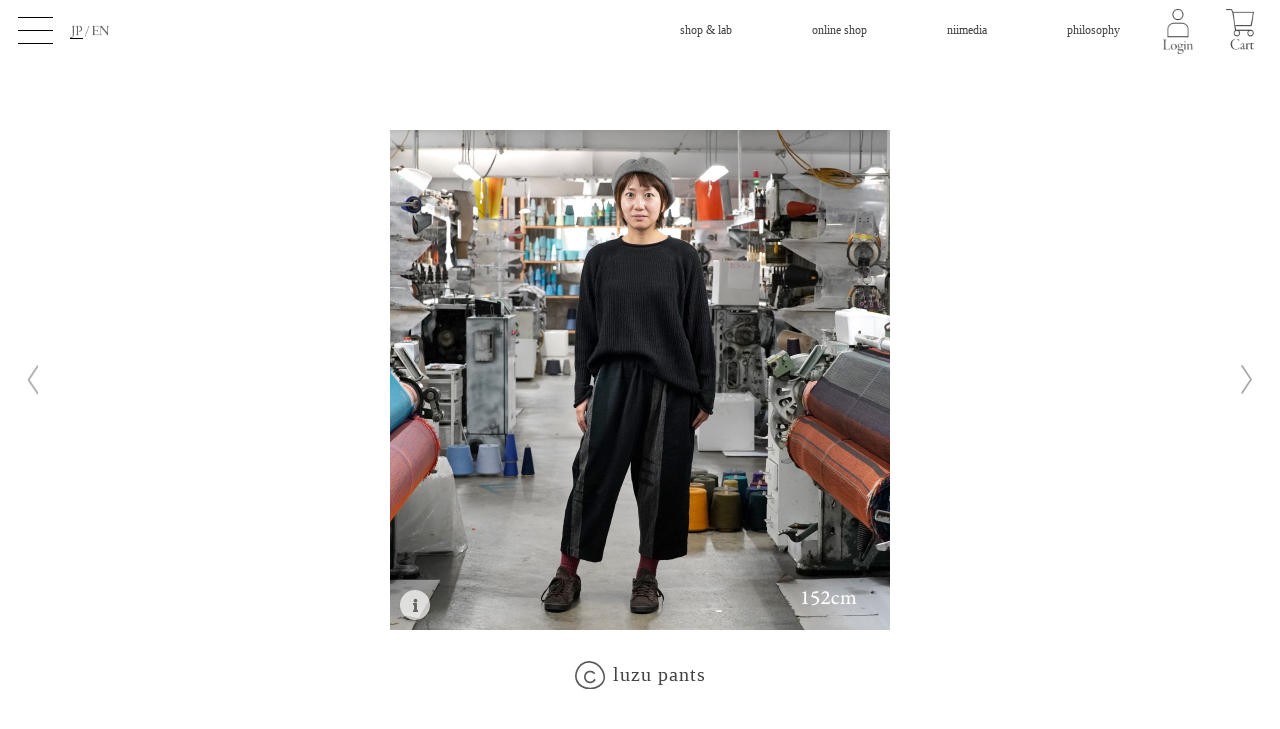

--- FILE ---
content_type: text/html; charset=UTF-8
request_url: https://www.niime.jp/online/item.html?id=13
body_size: 24843
content:
<!--
test:-->

<!DOCTYPE html>
<html lang="ja">
<head>
<meta name="p:domain_verify" content="4299f8f6be4c039fc60bba36ba158d3b"/>
<!--
<script data-ad-client="ca-pub-4075688561128833" async src="https://pagead2.googlesyndication.com/pagead/js/adsbygoogle.js"></script>
-->
<!-- Google Tag Manager -->
<script>(function(w,d,s,l,i){w[l]=w[l]||[];w[l].push({'gtm.start':
new Date().getTime(),event:'gtm.js'});var f=d.getElementsByTagName(s)[0],
j=d.createElement(s),dl=l!='dataLayer'?'&l='+l:'';j.async=true;j.src=
'https://www.googletagmanager.com/gtm.js?id='+i+dl;f.parentNode.insertBefore(j,f);
})(window,document,'script','dataLayer','GTM-K2WXFL4');</script>
<!-- End Google Tag Manager -->
<!-- Global site tag (gtag.js) - Google Analytics -->
<script async src="https://www.googletagmanager.com/gtag/js?id=UA-89603495-1"></script>
<script>
  window.dataLayer = window.dataLayer || [];
  function gtag(){dataLayer.push(arguments);}
  gtag('js', new Date());

  gtag('config', 'UA-89603495-1');
  gtag('config', 'AW-695469431');
</script>
<meta charset="utf-8">
<title>luzu pants | tamaki niime</title>
<meta name="viewport" content="width=device-width,initial-scale=1">
<script src="/vendor/viewport-extra-master/dist/viewport-extra.min.js"></script>
<script>
var ua = navigator.userAgent
var sp = (ua.indexOf('iPhone') > 0 || ua.indexOf('Android') > 0 && ua.indexOf('Mobile') > 0)
var tab = (!sp && (ua.indexOf('iPad') > 0 || ua.indexOf('Android') > 0))
if (tab) new ViewportExtra(950)
</script>
<link rel="stylesheet" href="https://pro.fontawesome.com/releases/v5.15.4/css/all.css" integrity="sha384-rqn26AG5Pj86AF4SO72RK5fyefcQ/x32DNQfChxWvbXIyXFePlEktwD18fEz+kQU" crossorigin="anonymous">
<link href="/online/css/common.css?2026012800" rel="stylesheet" type="text/css" media="all">
<link rel="shortcut icon" href="https://niime.jp/favicon.ico">
<!-- <script type="text/javascript" src="//typesquare.com/accessor/script/typesquare.js?TN829c-z43s%3D&fadein=5" charset="utf-8"></script> -->
<script src="//ajax.googleapis.com/ajax/libs/jquery/1.11.2/jquery.min.js"></script>
<script
  src="https://code.jquery.com/jquery-migrate-1.1.1.min.js"
  integrity="sha256-rMxV7BbUk28rgzNCzBKRZVoWOPyCNUHgv1NHx/HWM1Q="
  crossorigin="anonymous"></script>
<link href="/vendor/fancybox/jquery.fancybox.css" rel="stylesheet" type="text/css" media="all" />
<!-- <script src="/vendor/fancybox/jquery.fancybox.min.js"></script> -->
<!-- <script src="/vendor/lazyload/lazyload.min.js"></script> -->
<script>
// $(document).ready(function() {
//   $('[data-fancybox]').fancybox();
// });
</script>
<style>

.en{
  display: none;
}
.jp{
  display: inline;
}
.jp.block{
  display: block;
}
table tr.jp{
  display: table-row;
}


/* iOSでのデフォルトスタイルをリセット */
input[type="submit"],
input[type="button"] {
  border-radius: 0;
  -webkit-box-sizing: content-box;
  -webkit-appearance: button;
  appearance: button;
  border: none;
  box-sizing: border-box;
  cursor: pointer;
}
input[type="submit"]::-webkit-search-decoration,
input[type="button"]::-webkit-search-decoration {
  display: none;
}
input[type="submit"]::focus,
input[type="button"]::focus {
  outline-offset: -2px;
}
input[type="submit"],
input[type="button"] {
    cursor: pointer;
    display: inline-block;
    border: 1px solid #ccc;
    padding: 10px 15px;
    -moz-border-radius: 1px;
    border-radius: 1px;
    background: #fff;
}

</style>
<!-- for this page -->
<link rel="stylesheet" href="./css/ec.css?1769528010">
<link rel="stylesheet" href="./css/item.css?1769528010">
<link rel="preconnect" href="https://fonts.googleapis.com">
<link rel="preconnect" href="https://fonts.gstatic.com" crossorigin>
<link href="https://fonts.googleapis.com/css2?family=EB+Garamond:ital@0;1&family=Noto+Sans+JP:wght@400;500&display=swap" rel="stylesheet">
<!-- /end -->
</head>

<body>
  
  <!-- Google Tag Manager (noscript) -->
  <noscript><iframe src="https://www.googletagmanager.com/ns.html?id=GTM-K2WXFL4"
      height="0" width="0" style="display:none;visibility:hidden"></iframe></noscript>
  <!-- End Google Tag Manager (noscript) -->
  <header class="header">
    <div class="header-inner">
      <div class="el_humburger">
        <span class="top"></span>
        <span class="middle"></span>
        <span class="bottom"></span>
      </div>
      <div class="logo"><a href="/"><img src="/images/logo_new.png" alt="tamaki niime" width="160" height="35"></a></div>
              <div id="main-nav">
          <ul>
            <li><a href="/shoplab/">shop & lab</a></li>
            <li><a href="/online.html">online shop</a></li>
            <li><a href="/niimedia.html">niimedia</a></li>
            <li><a href="/philosophy/">philosophy</a></li>
          </ul>
        </div>
        <ul class="menu">
          <li id="login-li" class="login-icon-li"><a href="/online/members/login.html"><img src="/online/images/login_icon.png" alt="login"></a></li>
          <li id="mypage-li" class="mypage-icon-li hide"><a href="/online/members/login.html"><img src="/online/images/mypage_icon.png" alt="mypage"></a></li>
          <li id="cart-li"><a href="/online/ec/cart.html"><img src="/online/images/cart_new.png" alt="cart"></a>
            <div id="cart"><a href="/online/ec/cart.html" class="cartlink"><i class="fa"></i></a></div>
          </li>
        </ul>
        <style>
          .header-inner #main-nav {
            right: 120px !important;
          }
        </style>
            <div id="translation" class="translation"><img src="/images/translation.png" alt="JP/EN" width="40" height="17"></div>
      <div id="navigation" class="navigation">
        <div class="navigation_screen">
          <nav class="navigation_wrapper">
            <h3 class="navigation_item"><a href="/"><img src="/images/logo.svg" alt="tamaki niime" style="width:80px"></a></h3>
                          <div class="navigation_item border-bottom">
                <ul class="nav-category-list">
                  <li class="login-li"><a href="/online/members/login.html">Login</a></li>
                  <li class="mypage-li hide"><a href="/online/members/login.html">Mypage</a></li>
                  <li><a href="/online.html"><span class="jp">online shop</span><span class="en">online shop</span></a></li>
                  <li>
                    <ul>
<li class="cat"><a href="/online/category.html?id=27"><span class="jp">おすすめ</span><span class="en">recommendation</span></a><!--<span></span>-->
</li>
<li class="cat"><a href="/online/category.html?id=36"><span class="jp">純粋な国産</span><span class="en">Genuine made-in-Japan</span></a><!--<span></span>-->
</li>
<li class="cat"><a href="/online/category.html?id=32"><span class="jp">タマファン</span><span class="en">tamafun</span></a><!--<span></span>-->
</li>
<li class="cat"><a href="/online/category.html?id=7"><span class="jp">shawl</span><span class="en">shawl</span></a><!--<span></span>-->
</li>
<li class="cat"><a href="/online/category.html?id=8"><span class="jp">tops</span><span class="en">tops</span></a><!--<span></span>-->
</li>
<li class="cat"><a href="/online/category.html?id=9"><span class="jp">bottoms</span><span class="en">bottoms</span></a><!--<span></span>-->
</li>
<li class="cat"><a href="/online/category.html?id=26"><span class="jp">deniime</span><span class="en">deniime</span></a><!--<span></span>-->
</li>
<li class="cat"><a href="/online/category.html?id=18"><span class="jp">染あそび</span><span class="en">some asobi</span></a><!--<span></span>-->
</li>
<li class="cat"><a href="/online/category.html?id=31"><span class="jp">テッパン</span><span class="en">Teppan</span></a><!--<span></span>-->
</li>
<li class="cat"><a href="/online/category.html?id=10"><span class="jp">accessory</span><span class="en">accessory</span></a><!--<span></span>-->
</li>
<li class="cat"><a href="/online/category.html?id=30"><span class="jp">ヲリヲリ</span><span class="en">oriori</span></a><!--<span></span>-->
</li>
<li class="cat"><a href="/online/category.html?id=23"><span class="jp">たまもの</span><span class="en">tamamono</span></a><!--<span></span>-->
</li>
<li class="cat"><a href="/online/category.html?id=28"><span class="jp">tamazon</span><span class="en">tamazon</span></a><!--<span></span>-->
</li>
</ul>
                  </li>
                  <li><a href="/online/guide/">Shopping guide</a></li>
                  <li><a href="/online/ec/cart.html"><span class="jp">Cart</span><span class="en">Cart</span></a></li>
                  <li><a href="/online/search.html">search</a></li>
                </ul>
              </div>
                        <div class="navigation_item border-bottom">
              <ul class="nav-category-list">
                <li><a href="/shoplab/"><span class="jp">shop & lab</span><span class="en">shop & lab</span></a></li>
                                <li><a href="/niimedia.html">niimedia</a></li>
                <li><a href="/philosophy/">philosophy</a></li>
              </ul>
            </div>
            <div class="navigation_item border-none">
              <ul class="nav-category-list">
                <li class="sub"><a href="/online/tradelaw/"><span class="jp">特定商取引法に基づく表示</span><span class="en">Specified Commercial Transactions</span></a></li>
                <li class="sub"><a href="/online/privacypolicy/"><span class="jp">プライバシーポリシー</span><span class="en">Privacy Policy</span></a></li>
                <li class="sub"><a href="/online/terms/"><span class="jp">利用規約</span><span class="en">Terms of Service</span></a></li>
                <li class="sub"><a href="/contact/"><span class="jp">お問い合わせ</span><span class="en">Contact us</span></a></li>
              </ul>
            </div>
            <div class="navigation_item">
              <ul class="social">
                <li><a data-remodal-target="modal"><img src="/images/instagram.png" alt="facebook" class="btnover"></a></li>
                <li><a href="https://line.me/R/ti/p/%40616sxvlj" target="_blank"><img src="/images/square-grey.png" alt="LINE" class="btnover"></a></li>
              </ul>
              <div class="border-none"><a href="https://www.niime.jp/members_new/" target="_blank">&copy; tamaki niime</a></div>
            </div>
          </nav>
        </div>
      </div>
    </div>
  </header>
  <style>
    .header-inner .en {
      display: none;
    }

    /* 全体 */
    body {
      padding-top: 60px;
    }

    @media (max-width: 1000px) {
      body {
        padding-top: 50px;
      }
    }

    /* ヘッダー */
    .header {
      position: fixed;
      top: 0;
      left: 0;
      width: 100%;
      height: 60px;
      background: rgba(255, 255, 255, 0.9);
      z-index: 200;
    }

    .header-inner {
      width: 100%;
      height: 100%;
      position: relative;
    }

    .header-inner .logo {
      width: 150px;
      position: absolute;
      left: 150px;
      top: 14px;
      display: none;
    }

    .header-inner .logo img {
      width: 100%;
      height: auto;
    }

    @media (max-width: 770px) {
      .header {
        height: 50px;
      }

      .header-inner .logo {
        width: 160px;
        left: calc(50% - 80px);
        top: 9px;
      }

      .header-inner .logo img {
        overflow: visible;
      }
    }

    /* メインナビゲーション */
    .header-inner #main-nav {
      position: absolute;
      right: 18px;
      top: 0;
    }

    .header-inner #main-nav ul {
      display: flex;
      align-items: center;
      height: 100%;
    }

    .header-inner #main-nav ul li a {
      padding: 0 40px;
      line-height: 60px;
      display: block;
    }

    .header-inner #main-nav ul li.current a {
      border: 1px solid #666;
    }

    @media (max-width: 768px) {
      .header-inner #main-nav {
        display: none;
      }

    }



    /* 言語切り替え */
    #translation.disabled {
      pointer-events: none;
      opacity: 0.5;
    }

    .header-inner .translation {
      width: 40px;
      position: absolute;
      left: 70px;
      top: 23px;
      cursor: pointer;
      overflow: visible;
    }

    .header-inner .translation:after {
      content: "";
      display: block;
      top: 15px;
      left: 0;
      width: 13px;
      height: 1px;
      background: #000;
      position: absolute;
    }

    .header-inner .translation.english:after {
      left: auto;
      right: 0;
      width: 20px;
    }

    .header-inner .translation img {
      width: 100%;
    }

    @media (max-width: 770px) {
      .header-inner .translation {
        left: auto;
        left: 70px;
        top: 18px;
      }
    }

    /* メニューアイコン */
    .header-inner ul.menu {
      position: absolute;
      right: 18px;
      top: 9px;
    }

    .header-inner ul.menu li {
      display: inline-block;
      text-align: center;
      min-width: 44px;
      margin-left: 15px;
    }

    .header-inner ul.menu li img {
      height: 45px;
      margin-bottom: 0;
    }

    @media (max-width: 770px) {
      .header-inner ul.menu {
        box-shadow: none;
        position: relative;
        top: auto;
        right: auto;
        bottom: 0;
        left: 0;
        width: 100%;
        background: rgba(255, 255, 255, 0.8);
        display: flex;
        justify-content: right;
      }

      .header-inner ul.menu li {
        width: auto;
        margin: 0;
      }

      .header-inner ul.menu li a {
        display: block;
        padding: 10px 25px 0 0;
      }

      .header-inner ul.menu li a img {
        height: 40px;
        pointer-events: none;
      }
    }

    /* ハンバーガーメニュー */
    .el_humburger {
      position: absolute;
      top: 16px;
      left: 18px;
      width: 35px;
      height: auto;
      padding-top: 1px;
      box-sizing: border-box;
      z-index: 10000;
      transition: all 0.2s ease-in-out;
      cursor: pointer;
      pointer-events: auto;
    }

    .el_humburger>span {
      display: block;
      width: 100%;
      margin: 0 auto 12px;
      height: 1px;
      background: #000;
      transition: all 0.2s ease-in-out;
    }

    .el_humburger>span:last-child {
      margin-bottom: 0;
    }

    .js_humburgerOpen .el_humburger>span {
      background: #000;
    }

    .el_humburger>span.top,
    .el_humburger>span.bottom {
      /* opacity: 0; */
    }

    .el_humburger.active>span.top {
      transform: translateY(9px) rotate(-45deg);
      position: relative;
      top: 3px;
      opacity: 1;
    }

    .el_humburger.active>span.middle {
      opacity: 0;
    }

    .el_humburger.active>span.bottom {
      transform: translateY(-9px) rotate(45deg);
      position: relative;
      bottom: 5px;
      opacity: 1;
    }

    .el_humburgerButton.el_humburgerButton__close {
      top: 2%;
      right: 2%;
    }

    .el_humburgerButton__close>span {
      display: block;
      width: 35px;
      margin: 0 auto;
      height: 4px;
      background: #fff;
    }

    .el_humburgerButton__close>span.el_humburgerLineTop {
      transform: translateY(5px) rotate(-45deg);
    }

    .el_humburgerButton__close>span.el_humburgerLineBottom {
      transform: translateY(-6px) rotate(45deg);
    }

    @media (max-width: 770px) {
      .el_humburger {
        top: 11px;
      }
    }

    /* ナビゲーション */
    .navigation {
      display: none;
    }

    .navigation h3 {
      font-size: 20px;
      text-align: center;
    }

    .navigation h4 {
      margin-top: 8px;
    }

    .navigation .social {
      margin: 0 0 30px 20px;
    }

    .navigation .social li {
      display: inline-block;
      margin-right: 20px;
      width: 31px;
    }

    .navigation .social li:last-child {
      margin-right: 0;
    }

    .navigation .social li img {
      width: 100%;
    }

    .js_appear {
      position: fixed;
      top: 0;
      left: 0;
      bottom: 0;
      right: 0;
      display: block;
      z-index: 9999;
    }

    .navigation_screen {
      position: absolute;
      top: 0;
      left: 0;
      bottom: 0;
      right: 0;
      background-color: rgba(255, 255, 255, 0.96);
      z-index: 0;
      margin-top: 0px;
      padding-top: 0px;
      overflow: auto;
      -webkit-overflow-scrolling: touch;
    }

    .navigation_wrapper {
      padding: 80px 0 0 0;
      text-align: left;
      width: 300px;
      margin: 0 auto;
    }

    .navigation_item {
      font-size: 13px;
      margin-bottom: 20px;
    }

    .navigation_item>a {
      color: #000;
      text-decoration: none;
    }

    .js_fixed {
      position: fixed;
      width: 100%;
      height: 100%;
    }

    .border-bottom {
      border-bottom: 3px solid #eee;
      padding: 0 0 13px 20px;
    }

    .border-none {
      padding: 0 0 13px 20px;
    }

    .nav-category-list li {
      width: 100%;
      margin-bottom: 13px;
    }

    .nav-category-list>li {
      font-size: 15px;
    }

    .nav-category-list>li.sub {
      font-size: 13px;
    }

    .nav-category-list li>ul {
      margin-top: 8px;
    }

    .nav-category-list li>h4 {
      padding-left: 1em;
    }

    .nav-category-list li>ul>li {
      margin-bottom: 8px;
      padding-left: 2em;
      font-size: 13px;
    }

    .subcat {
      display: none;
    }

    .cat>span:after {
      content: "\f107";
      padding: 3px 5px;
      display: inline-block;
      font-family: "Font Awesome 5 Pro";
      margin-left: 5px;
      cursor: pointer;
    }

    .cat.open>span:after {
      content: "\f106";
    }

    .el_humburger {
      /* ハンバーガーアイコンのスタイル */
      transition: all 0.3s ease-in-out;
    }

    /* カートリンク */
    #cart {
      z-index: 1400;
      position: absolute;
      top: -5px;
      right: -10px;
      display: none;
    }

    @media (max-width: 768px) {
      #cart {
        right: 9px;
        top: 5px;
      }
    }

    .cartlink {
      color: #fff;
      display: none;
      background-color: rgba(255, 0, 0, 1);
      width: 24px;
      /* 固定幅を設定 */
      height: 24px;
      /* 固定高さを設定 */
      border-radius: 50%;
      text-decoration: none;
      text-align: center;
      position: relative;
    }

    .cartlink i {
      color: #fff;
      font-size: 12px;
      position: absolute;
      top: 50%;
      left: 50%;
      transform: translate(-50%, -50%);
      font-style: normal;
      width: 100%;
    }

    /* 2桁の場合のスタイル調整 */
    .cartlink.two-digits {
      width: 24px;
      height: 24px;
      font-size: 10px;
    }

    /* 3桁以上の場合のスタイル調整 */
    .cartlink.three-digits {
      width: 32px;
      height: 32px;
    }
  </style>
  <script>
    // ヘッダーカートの数量表示
    function headerCartSet(total) {
      $("#cart").fadeIn(100);

      if (total === 0) {
        $(".cartlink i").html("");
        $(".cartlink").hide();
      } else {
        let displayValue = total;
        let className = "";

        // 桁数に応じてクラスとdisplayValueを設定
        if (total >= 100) {
          displayValue = "99+";
          className = "three-digits";
        } else if (total >= 10) {
          className = "two-digits";
        }

        // 既存のクラスを削除して新しいクラスを追加
        $(".cartlink")
          .removeClass("two-digits three-digits")
          .addClass(className);

        $(".cartlink i").html(displayValue);
        $(".cartlink")
          .stop(true, false)
          .css({
            display: "block"
          })
          .animate({
            backgroundColor: "#f00",
            color: "#fff"
          }, 100);
      }
    }

    $(function() {

      const storage = localStorage;
      let lang = storage.getItem("lang");
      let isProcessing = false; // 連続クリックを防止するためのフラグ

      // jQueryのアニメーションをPromiseでラップ
      function fadeOutPromise(element, duration) {
        return new Promise((resolve) => {
          element.fadeOut(duration, resolve);
        });
      }

      function fadeInPromise(element, duration) {
        return new Promise((resolve) => {
          element.fadeIn(duration, resolve);
        });
      }

      // 言語切り替え処理
      async function toggleLanguage() {

        if (isProcessing) return; // 処理中なら何もしない
        isProcessing = true;

        $("#translation").addClass("disabled"); // ボタンを無効化

        if (lang === null || lang === "jp") {
          console.log("jp->en");
          $("#translation").addClass("english");
          $("#item-images").addClass("english");
          storage.setItem("lang", "en");
          await fadeOutPromise($(".jp"), 400);
          await fadeInPromise($(".en"), 400);
          lang = "en";
        } else {
          console.log("en->jp");
          $("#translation").removeClass("english");
          $("#item-images").removeClass("english");
          storage.setItem("lang", "jp");
          await fadeOutPromise($(".en"), 400);
          await fadeInPromise($(".jp"), 400);
          lang = "jp";
        }

        isProcessing = false;
        $("#translation").removeClass("disabled"); // 切替完了後にボタンを再度有効化

        $.ajax({
          url: "/online/js/setlang.php",
          type: "POST",
          data: {
            l: lang,
          },
        }).always(function() {
          isProcessing = false;
          $("#translation").removeClass("disabled"); // Ajaxリクエストが完了した後にもボタンを再度有効化（念のため）
        });
      }

      // 初期言語設定
      if (lang === "en") {
        $("#translation").addClass("english");
        $(".jp").hide();
        $(".en").show();
      } else {
        $(".en").hide();
        $(".jp").show();
      }

      // 言語切り替えイベント
      $("#translation").on("click", toggleLanguage);


      // カートリンクのホバーエフェクト
      $(".cartlink").hover(
        function() {
          $(this).stop().animate({
              backgroundColor: "#ff0000",
              color: "#ffffff",
            },
            300
          );
        },
        function() {
          $(this).stop().animate({
              backgroundColor: "#ff0000",
              color: "#ffffff",
            },
            300
          );
        }
      );

      // ボタンのホバーエフェクト
      $("input[type=button],.btn").hover(
        function() {
          $(this).stop().animate({
              backgroundColor: "#ccc",
              color: "#fff",
            },
            100
          );
        },
        function() {
          $(this).stop().animate({
              backgroundColor: "#fff",
              color: "#333",
            },
            100
          );
        }
      );

      // セッション情報の取得
      $.ajax({
          url: "/online/get_session.php",
          type: "POST",
          dataType: "JSON",
        })
        .done(function(json) {
          if (json["uid"] !== "" && typeof json["uid"] !== "undefined") {
            // ログイン済み: Login非表示、Mypage表示
            $(".login-li").addClass("hide");
            $(".mypage-li").removeClass("hide");
            // ヘッダーアイコン切り替え
            $(".login-icon-li").addClass("hide");
            $(".mypage-icon-li").removeClass("hide");
          } else {
            // 未ログイン: Login表示、Mypage非表示
            $(".login-li").removeClass("hide");
            $(".mypage-li").addClass("hide");
            // ヘッダーアイコン切り替え
            $(".login-icon-li").removeClass("hide");
            $(".mypage-icon-li").addClass("hide");
          }

          const total = parseInt(json["total"]);
          if (total > 0) {
            headerCartSet(total);
          }
          return false;
        })
        .fail(function(jqxhr, status, error) {
          $.unblockUI();
          alert(
            "エラーが発生しました。画面を再読込するか、しばらく時間をおいてからアクセスしてください。"
          );
          return false;
        });

      const $body = $("body");
      const $navigation = $(".navigation");
      const $humburger = $(".el_humburger");
      const $catSpan = $(".cat > span");
      const $subcat = $(".subcat");

      // ハンバーガーメニューのクリックイベント
      $humburger.on("click", toggleNav);

      // カテゴリメニューのクリックイベント
      $catSpan.on("click", toggleSubcat);

      // ナビゲーションの開閉処理
      function toggleNav() {
        if ($body.hasClass("js_nav_freeze")) return;

        if ($body.hasClass("js_nav_open")) {
          closeNav();
        } else {
          openNav();
        }
      }

      // ナビゲーションを開く処理
      function openNav() {
        $body.removeClass("js_nav_close").addClass("js_nav_open");
        $navigation
          .addClass("js_appear")
          .css({
            opacity: 0,
          })
          .animate({
              opacity: 1,
            },
            200
          );
        toggleScrollBlocker(true);
        $humburger.addClass("active"); // ハンバーガーアイコンにactiveクラスを追加
      }

      // ナビゲーションを閉じる処理
      function closeNav() {
        $navigation.animate({
            opacity: 0,
          },
          200,
          function() {
            $body.removeClass("js_nav_open").addClass("js_nav_close");
            $navigation.removeClass("js_appear");
          }
        );
        toggleScrollBlocker(false);
        $humburger.removeClass("active"); // ハンバーガーアイコンからactiveクラスを削除
      }

      // スクロールの無効化処理
      function toggleScrollBlocker(shouldBlock) {
        const scrollPos = $(window).scrollTop();

        if (shouldBlock) {
          $body.addClass("js_fixed").css({
            top: -scrollPos,
          });
        } else {
          $body.removeClass("js_fixed").css({
            top: 0,
          });
          window.scrollTo(0, scrollPos);
        }
      }

      // カテゴリメニューの開閉処理
      function toggleSubcat() {
        const $cat = $(this).parent();
        const $subcat = $(this).next(".subcat");

        if ($cat.hasClass("open")) {
          $cat.removeClass("open");
        } else {
          $cat.addClass("open");
        }

        $subcat.slideToggle();
      }
    });
  </script>
    <!-- Loading start -->
<div id="loading_logo"><img src="/images/logo.svg"></div>
<style>
@keyframes flash {
  0%,100% {
    opacity: 1;
  }
  50% {
    opacity: 0;
  }
}
#loading_logo {
  position: fixed;
  top:0;
  z-index: 3000;
  width: 100vw;
  height: 100vh;
  background-color: #fff;
}
#loading_logo img {
  animation: flash 3s linear infinite;
  position: absolute;
  /*height: 25px;*/
  max-width:250px;
  width:30vw;
  top: 0;
  left: 0;
  right: 0;
  bottom: 0;
  margin: auto;
}
@media screen and (max-width: 767px) {
  #loading_logo img {
    width:30vw;
  }
}
</style>
<script>
$(function() {
  console.log("loading");
  $(window).on('load',function(){
    console.log("loaded");
    setTimeout(function(){
      $('#loading_logo').fadeOut(400);
    },200);
  });
});
</script>
<!-- Loading end -->  
<!-- SNS Modal start -->
<style>
.insta {
  text-align: center;
}
.insta ul {
  display: flex;
  margin: 0 auto;
  justify-content: space-around;
}
.insta li {
  margin: 30px 15px;
}
.insta li a img {
  max-width: 80%;
}
.insta li a:hover img {
  opacity: 0.6;
}
.nav-category-list li>ul>li .material{
  width: 15px;
}
.nav-category-list li>ul>li .material img{
  width: 15px;
}
@media (max-width: 770px){
  .insta ul {
    display: block;
    margin: 0 auto;
    justify-content: space-around;
  }
  .insta li {
      margin: 15px auto;
      width: 100%;
  }
  .insta li a img {
    max-width: 100%;
    width: 16%;
  }
}
</style>
<link rel="stylesheet" href="/common/js/remodal.css">
<link rel="stylesheet" href="/common/js/remodal-default-theme.css">
<script src="/common/js/remodal.min.js"></script>
<div class="remodal" data-remodal-id="modal" data-remodal-options="hashTracking:false">
    <button data-remodal-action="close" class="remodal-close"></button>
    <div class="insta">
        <ul>
            <!-- <li><a href="https://www.instagram.com/tamakiniime/" target="_blank"><img src="/images/insta.png"><br>tamaki niime</a></li> -->
            <li><a href="https://www.instagram.com/tamakiniime_mura/" target="_blank"><img src="/images/insta.png"><br>mura</a></li>
            <li><a href="https://instagram.com/tamakiniime_okurimon/" target="_blank"><img src="/images/insta.png"><br>okurimon</a></li>
            <!-- <li><a href="https://instagram.com/tamakiniimeoutfit/" target="_blank"><img src="/images/insta.png"><br>outfit</a></li> -->
            <!-- <li><a href="https://www.instagram.com/tamakiniime_shima/" target="_blank"><img src="/images/insta.png"><br>shima</a></li> -->
            <!-- <li><a href="https://www.instagram.com/tamakiniime_machida/" target="_blank"><img src="/images/insta.png"><br>machida</a></li> -->
        </ul>
    </div>
</div>
<script>
$('[data-remodal-id=modal]').remodal();
</script>
<!-- SNS Modal end -->
<main id="main">
<article id="item">
<div class="inner">

<script>
$(function() {
  var $slider_container = $('.slider'),
    $slider = $('#slider01');

    $('#slider01').slick({ //メインのスライダーにしたい要素
          appendArrows: $slider_container,
          // FontAwesomeのクラスを追加
          prevArrow: '<div class="slider-arrow slider-prev fal fa-chevron-left"></div>',
          nextArrow: '<div class="slider-arrow slider-next  fal fa-chevron-right"></div>',
          infinite: true, //スライドをループさせるか
          arrows: true, //前後ボタンの表示
          dots: false, //点の表示
          autoplay: true, //自動切り替え
          autoplaySpeed: 5000, //自動切り替えにかかる時間
          centerMode: true, //要素を中央へ
          // adaptiveHeight: true,
          // asNavFor: '#slider02', //サムネイルのスライダーを指定
          responsive: [{
               breakpoint: 640, // 横幅640px以下で挙動変更
                    settings: {
                        variableWidth: false,
                        centerMode: false,
                        autoplay: true,
                        // pauseOnFocus: false,
                        // pauseOnHover: false,
                        // pauseOnDotsHover: false,
               }
          }]
     });

});
</script>

<div class="other" id="other-cat-btn"><span><span class="jp">他カテゴリーへ</span><span class="en">Other Categories</span></span></div>

<script>
$("#other-cat-btn > span").on("click",function(){
  $(".category .section-body").slideToggle("fast")
});
</script>

<section class="section">
<div class="category" id="slide-category">
	<div class="section-header">
		<div class="section-name">
			<h2>
        <span class="jp"><img src="/images/ph.png" class="lazy" data-src="/images/common/ttl-category.svg" alt="カテゴリー" width="331" height="48"></span>
        <span class="en"><img src="/images/ph.png" class="lazy" data-src="/images/common/ttl-category-en.svg" alt="Category" width="331" height="48"></span>
      </h2>
		</div>
	</div>
	<div class="section-body">
    <div class="section-body-inner">
  		<div class="col">
  			<h4>
          <span class="jp"><img src="/images/ph.png" class="lazy" data-src="/images/common/select-03-ttl.png" alt="色で選択" width="168" height="27"></span>
          <span class="en"><img src="/images/ph.png" class="lazy" data-src="/images/common/select-03-ttl-en.png" alt="Choose from colors" width="168" height="27"></span>
        </h4>
  		<ul class="color-list first">

        <li><a href="/online/color.html?c=PL"><span><img src="/images/ph.png" class="lazy" data-src="/online/images/cat-03-01.png" width="74" height="42" alt="紫"></span></a></li>
        <li><a href="/online/color.html?c=PK"><span><img src="/images/ph.png" class="lazy" data-src="/online/images/cat-03-02.png" width="74" height="42" alt="桃"></span></a></li>
        <li><a href="/online/color.html?c=RD"><span><img src="/images/ph.png" class="lazy" data-src="/online/images/cat-03-03.png" width="74" height="42" alt="赤"></span></a></li>
        <li><a href="/online/color.html?c=OR"><span><img src="/images/ph.png" class="lazy" data-src="/online/images/cat-03-04.png" width="74" height="42" alt="橙"></span></a></li>
        <li><a href="/online/color.html?c=YE"><span><img src="/images/ph.png" class="lazy" data-src="/online/images/cat-03-05.png" width="74" height="42" alt="黃"></span></a></li>
        <li><a href="/online/color.html?c=GN"><span><img src="/images/ph.png" class="lazy" data-src="/online/images/cat-03-06.png" width="74" height="42" alt="緑"></span></a></li>
        <li><a href="/online/color.html?c=BU"><span><img src="/images/ph.png" class="lazy" data-src="/online/images/cat-03-07.png" width="74" height="42" alt="青"></span></a></li>
        <li><a href="/online/color.html?c=NV"><span><img src="/images/ph.png" class="lazy" data-src="/online/images/cat-03-08.png" width="74" height="42" alt="紺"></span></a></li>
        <li><a href="/online/color.html?c=BK"><span><img src="/images/ph.png" class="lazy" data-src="/online/images/cat-03-09.png" width="74" height="42" alt="黒"></span></a></li>
        <li><a href="/online/color.html?c=GY"><span><img src="/images/ph.png" class="lazy" data-src="/online/images/cat-03-10.png" width="74" height="42" alt="灰"></span></a></li>
        <li><a href="/online/color.html?c=WT"><span><img src="/images/ph.png" class="lazy" data-src="/online/images/cat-03-11.png" width="74" height="42" alt="白"></span></a></li>
        <li><a href="/online/color.html?c=BN"><span><img src="/images/ph.png" class="lazy" data-src="/online/images/cat-03-12.png" width="74" height="42" alt="茶"></span></a></li>
  
        <!--<li><a href="/online/color.html?c=CR"><span><img src="/images/ph.png" class="lazy" data-src="/online/images/cat-03-13.png" width="74" height="42" alt="ク"></span></a></li>-->
  		</ul>
  		</div>
  		<div class="col">
  			<h4 class="select02">
          <span class="jp"><img src="/images/ph.png" class="lazy" data-src="/images/common/select-02-ttl.png" alt="種類から選択"></span>
          <span class="en"><img src="/images/ph.png" class="lazy" data-src="/images/common/select-02-ttl-en.png" alt="Choose from Body Parts"></span>
        </h4>
  		<ul class="category-list second">
        <li class=""><a href="/online/category.html?id=27"><span class="jp"><img src="/images/ph.png" class="lazy" data-src="/online/images/cat-02-12.png?20231011" alt="おすすめ" width="166" height="45"></span><span class="en"><img src="/images/ph.png" class="lazy" data-src="/online/images/cat-02-12-en.png?20231011" width="166" height="45" alt="recommend"></span></a></li>
        <li class=""><a href="/online/category.html?id=7"><span class="jp"><img src="/images/ph.png" class="lazy" data-src="/online/images/cat-02-01.png" width="166" height="45" alt="shawl"></span><span class="en"><img src="/images/ph.png" class="lazy" data-src="/online/images/cat-02-01-en.png" width="166" height="45" alt=""></span></a></li>
        <li class=""><a href="/online/category.html?id=8"><span class="jp"><img src="/images/ph.png" class="lazy" data-src="/online/images/cat-02-02.png" width="166" height="45" alt="tops"></span><span class="en"><img src="/images/ph.png" class="lazy" data-src="/online/images/cat-02-02-en.png" width="166" height="45" alt=""></span></a></li>
        <li class=""><a href="/online/category.html?id=9"><span class="jp"><img src="/images/ph.png" class="lazy" data-src="/online/images/cat-02-03.png" width="166" height="45" alt="bottoms"></span><span class="en"><img src="/images/ph.png" class="lazy" data-src="/online/images/cat-02-03-en.png" width="166" height="45" alt=""></span></a></li>
        <li class=""><a href="/online/category.html?id=26"><span class="jp"><img src="/images/ph.png" class="lazy" data-src="/online/images/cat-02-11.png" width="166" height="45" alt="bottoms"></span><span class="en"><img src="/images/ph.png" class="lazy" data-src="/online/images/cat-02-11.png" width="166" height="45" alt=""></span></a></li>
        <li class=""><a href="/online/category.html?id=22"><span class="jp"><img src="/images/ph.png" class="lazy" data-src="/online/images/cat-02-09.png" width="166" height="45" alt="はきもの"></span><span class="en"><img src="/images/ph.png" class="lazy" data-src="/online/images/cat-02-09-en.png" width="166" height="45" alt="hakimono"></span></a></li>
        <li class=""><a href="/online/category.html?id=10"><span class="jp"><img src="/images/ph.png" class="lazy" data-src="/online/images/cat-02-04.png" width="166" height="45" alt="accessory"></span><span class="en"><img src="/images/ph.png" class="lazy" data-src="/online/images/cat-02-04-en.png" width="166" height="45" alt=""></span></a></li>
        <li class=""><a href="/online/category.html?id=17"><span class="jp"><img src="/images/ph.png" class="lazy" data-src="/online/images/cat-02-00.png" width="166" height="45" alt="タマスク"></span><span class="en"><img src="/images/ph.png" class="lazy" data-src="/online/images/cat-02-00-en.png" width="166" height="45" alt="tamask"></span></a></li>
        <li class=""><a href="/online/category.html?id=31"><span class="jp"><img src="/images/ph.png" class="lazy" data-src="/online/images/cat-02-31.png" alt="テッパン" width="166" height="45"></span><span class="en"><img src="/images/ph.png" class="lazy" data-src="/online/images/cat-02-31-en.png" alt="Teppan" width="166" height="45"></span></a></li>
        <li class=""><a href="/online/category.html?id=30"><span class="jp"><img src="/images/ph.png" class="lazy" data-src="/online/images/cat-02-30.png" width="166" height="45" alt="ヲリヲリ"></span><span class="en"><img src="/images/ph.png" class="lazy" data-src="/online/images/cat-02-30-en.png" width="166" height="45" alt="oriori"></span></a></li>
        <li class=""><a href="/online/category.html?id=23"><span class="jp"><img src="/images/ph.png" class="lazy" data-src="/online/images/cat-02-10.png" width="166" height="45" alt="はきもの"></span><span class="en"><img src="/images/ph.png" class="lazy" data-src="/online/images/cat-02-10-en.png" width="166" height="45" alt="hakimono"></span></a></li>
        <li class=""><a href="/online/category.html?id=18"><span class="jp"><img src="/images/ph.png" class="lazy" data-src="/online/images/cat-02-05.png" width="166" height="45" alt="染あそび"></span><span class="en"><img src="/images/ph.png" class="lazy" data-src="/online/images/cat-02-05-en.png" width="166" height="45" alt=""></span></a></li>
        <li class=""><a href="/online/category.html?id=28"><span class="jp"><img src="/images/ph.png" class="lazy" data-src="/online/images/cat-02-13b.png" width="166" height="45" alt="shima"></span><span class="en"><img src="/images/ph.png" class="lazy" data-src="/online/images/cat-02-13b-en.png" width="166" height="45" alt="shima"></span></a></li>
        <li class="tamafan"><a href="/online/category.html?id=32"><span class="jp"><img src="/images/ph.png" class="lazy" data-src="/online/images/cat-02-14.png" width="166" height="45" alt="タマファン"></span><span class="en"><img src="/images/ph.png" class="lazy" data-src="/online/images/cat-02-14-en.png" width="166" height="45" alt="tamafan"></span></a></li>
        <li class=""><a href="/online/category.html?id=34"><span class="jp"><img src="/images/ph.png" class="lazy" data-src="/online/images/cat-02-34.png" width="166" height="45" alt="tamazon"></span><span class="en"><img src="/images/ph.png" class="lazy" data-src="/online/images/cat-02-34-en.png" width="166" height="45" alt=""></span></a></li>
  		</ul>
  		</div>
    </div>
	</div>
</div>
</section>
<style>
.section h4{
  max-width:200px;
}
.section h4 img{
  width:100%;
  height:auto;
}
.category {
  width: 94%;
  max-width: 800px;
  margin: 0 auto 20px;
}
.category .section-body-inner{
  display: flex;
  justify-content: space-between;
}
.category .section-body-inner .col{
  width:48%;
}
.category ul {
  display: flex;
  flex-wrap: wrap;
  justify-content: left;
  margin-bottom:30px;
}
.category ul li {
  width: 100%;
  display: block;
  border:1px solid #a9a9a9;
  border-radius: 0;
  margin-bottom: 14px;
  margin-right: 0;
  display: flex;
  align-items: center;
}
.category ul li:nth-child(2n) {
  margin-right: 0;
}
.category ul li a {
  display: flex;
  align-items: center;
  font-size: 4.5vw;
}
.category ul li a:hover {
  opacity: 0.6;
  transition: 0.3s;
}
.category ul li img {
  width:100%;
  height:auto;
  vertical-align: middle;
  margin-right: 0;
  pointer-events: auto;
}
.category ul li span {
  vertical-align: middle;
  font-size:14px;
}
.category ul li span span.sub{
  font-size:8px;
  display: block;
}
.category ul li span.icon {
  display: inline-block;
  text-align: center;
}
.section-name h2 {
  margin-bottom: 40px;
  text-align: center;
  font-size: 20px;
}
.nav-category-list li.noitem,
.category-list li.noitem{
  opacity:0.4;
}
.nav-category-list li.noitem a,
.category-list li.noitem a{
  pointer-events: none;
}
.category ul.color-list li {
  width: 45%;
  margin-right: 7% !important;
}
.category ul.color-list li a {
  padding: 1.8% 0;
}
.category ul.color-list li:nth-child(2n) {
  margin-right: 0 !important;
}
@media screen and (min-width: 767px) {
  .category {
    margin: 0 auto 80px;
  }
  .category .section-body-inner{
    display: block;
  }
  .category .section-body-inner .col{
    width:100%;
  }
  .category ul li {
    width: 23%;
    margin-right: 2% !important;
  }
  .category ul li a {
    font-size:13px;
  }
  .category ul li:nth-child(4n) {
    margin-right: 0 !important;
  }
  .category ul.color-list li {
    width: 12%;
    margin-right: 2.3% !important;
  }
  .category ul.color-list li a {
    padding:0;
  }
  .category ul.color-list li:nth-child(2n) {
    width: 12%;
    margin-right: 2.3% !important;
  }
  .category ul.color-list li:nth-child(7n) {
    margin-right: 0 !important;
  }
}

</style>
<script>
$(function(){
  $('.nav-category-list li.noitem a,.category-list li.noitem a').click(function(event){
    event.preventDefault();
  });
  $('.lazy').lazyload();
});
</script><style>
#other-cat-btn{
  display: none;
}
</style>
<style>
.slider .soldout::after {
    content: "sold out";
    position: absolute;
    display: block;
    width: 100%;
    margin: 0 auto;
    text-align: center;
    background-color: rgba(255, 255, 255, 0.9);
    padding: 12px 0;
    left: 0;
    top: 50%;
    transform: translate(0,-50%);
    font-size: 18px;
}

.slider .soldout::after {
    content: "sold out";
    position: absolute;
    display: block;
    width: 100%;
    margin: 0 auto;
    text-align: center;
    background-color: rgba(255, 255, 255, 0.9);
    padding: 12px 0;
    left: 0;
    top: 50%;
    transform: translate(0,-50%);
    font-size: 18px;
}

.soldout-msg{
  text-align: center;
  margin-bottom:2em;
}

/*******************
  画像上文字追加
*******************/
.slider{
  margin:0 auto;
}
.slider li .img-box{
  position: relative;
  width:500px;
  height:500px;
  margin:0 auto;
}
.slider li .img-box img{
  width:100%;
  height:100%;
  object-fit: cover;
}
.slider li .line01{
  position: absolute;
  bottom: 1em;
  right: 1em;
  color:#000000;
  font-size:22px;
  font-weight:300;
  /* text-shadow: -1px -1px 2px #ddd, 1px -1px 2px #ddd, 1px 1px 2px #ddd, -1px 1px 2px #ddd; */
  text-shadow: 1px 1px 1px #ddd;
  text-align:right;
  line-height:1.4;
  font-family: 'EB Garamond', serif;
}
.slider li .line01.white{
  color:#ffffff;
  /* text-shadow: -1px -1px 1px #666, 1px -1px 1px #666, 1px 1px 1px #666, -1px 1px 1px #666; */
  text-shadow: 1px 1px 1px #666;
 
}
.slider li .line01 .italic{
  font-style:italic;
}
.slider li .line01.rt{
  bottom: auto;
  right: 1em;
  top:1em;
}
.slider li .line01.lt{
  bottom: auto;
  right: auto;
  top:1em;
  left:1em;
  text-align:left
}
.slider li .line01.lb{
  top: auto;
  right: auto;
  bottom:1em;
  left:1em;
  text-align:left
}
@media screen and (max-width: 767px){
  .slider li .img-box{
    position: relative;
    width:100%;
    height:100vw;
    margin:0 auto;
  }
}

</style>
<div class="slider-container">
<div class="slider">
  <ul id="slider01" class="">
      <li>
      <div class="img-box">
        <img src="/images/ph.png" class="lazy" data-src="/image-ec/category/13_1.jpg?1769528010" alt="" width="390" height="390">
        <!-- 既存のテキスト表示部分 -->
        <div class="line01 black rb" style="">
                            </div>

                  <button class="toggle-all-tooltips"><i class="fas fa-info"></i></button>
                      <div class="point-tooltip" style="left: 60.63%; top: 37.47%;" data-index="0">
              <a href="https://www.niime.jp/online/item.html?id=62&utm_source=HP&utm_medium=ec&utm_campaign=linkpoint" class="point-link" target="_blank">PO knit GOOD</a>
            </div>
                        </div>
    </li>
      <li>
      <div class="img-box">
        <img src="/images/ph.png" class="lazy" data-src="/image-ec/category/13_2.jpg?1769528010" alt="" width="390" height="390">
        <!-- 既存のテキスト表示部分 -->
        <div class="line01 black rb" style="">
                            </div>

              </div>
    </li>
      <li>
      <div class="img-box">
        <img src="/images/ph.png" class="lazy" data-src="/image-ec/category/13_3.jpg?1769528010" alt="" width="390" height="390">
        <!-- 既存のテキスト表示部分 -->
        <div class="line01 black rb" style="">
                            </div>

              </div>
    </li>
      <li>
      <div class="img-box">
        <img src="/images/ph.png" class="lazy" data-src="/image-ec/category/13_4.jpg?1769528010" alt="" width="390" height="390">
        <!-- 既存のテキスト表示部分 -->
        <div class="line01 black rb" style="">
                            </div>

              </div>
    </li>
      <li>
      <div class="img-box">
        <img src="/images/ph.png" class="lazy" data-src="/image-ec/category/13_5.jpg?1769528010" alt="" width="390" height="390">
        <!-- 既存のテキスト表示部分 -->
        <div class="line01 black rb" style="">
                            </div>

                  <button class="toggle-all-tooltips"><i class="fas fa-info"></i></button>
                      <div class="point-tooltip" style="left: 44.55%; top: 17.58%;" data-index="0">
              <a href="https://www.niime.jp/online/item.html?id=2&utm_source=HP&utm_medium=ec&utm_campaign=linkpoint" class="point-link" target="_blank">roots shawl BIG</a>
            </div>
                      <div class="point-tooltip" style="left: 53.53%; top: 47.48%;" data-index="1">
              <a href="https://www.niime.jp/online/item.html?id=92&utm_source=HP&utm_medium=ec&utm_campaign=linkpoint" class="point-link" target="_blank">kuru hoso</a>
            </div>
                        </div>
    </li>
      <li>
      <div class="img-box">
        <img src="/images/ph.png" class="lazy" data-src="/image-ec/category/13_6.jpg?1769528010" alt="" width="390" height="390">
        <!-- 既存のテキスト表示部分 -->
        <div class="line01 black rb" style="">
                            </div>

              </div>
    </li>
      <li>
      <div class="img-box">
        <img src="/images/ph.png" class="lazy" data-src="/image-ec/category/13_7.jpg?1769528010" alt="" width="390" height="390">
        <!-- 既存のテキスト表示部分 -->
        <div class="line01 black rb" style="">
                            </div>

              </div>
    </li>
      <li>
      <div class="img-box">
        <img src="/images/ph.png" class="lazy" data-src="/image-ec/category/13_8.jpg?1769528010" alt="" width="390" height="390">
        <!-- 既存のテキスト表示部分 -->
        <div class="line01 black rb" style="">
                            </div>

              </div>
    </li>
      <li>
      <div class="img-box">
        <img src="/images/ph.png" class="lazy" data-src="/image-ec/category/13_9.jpg?1769528010" alt="" width="390" height="390">
        <!-- 既存のテキスト表示部分 -->
        <div class="line01 black rb" style="">
                            </div>

                  <button class="toggle-all-tooltips"><i class="fas fa-info"></i></button>
                      <div class="point-tooltip" style="left: 58.95%; top: 29.43%;" data-index="0">
              <a href="https://www.niime.jp/online/item.html?id=84&utm_source=HP&utm_medium=ec&utm_campaign=linkpoint" class="point-link" target="_blank">maru t HALF SLEEVES</a>
            </div>
                        </div>
    </li>
      <li>
      <div class="img-box">
        <img src="/images/ph.png" class="lazy" data-src="/image-ec/category/13_10.jpg?1769528010" alt="" width="390" height="390">
        <!-- 既存のテキスト表示部分 -->
        <div class="line01 black rb" style="">
                            </div>

              </div>
    </li>
  
  </ul>

</div>
</div>
<style>
.slider .img-box {
  position: relative;
}
.point-tooltip {
    position: absolute;
    background-color: rgba(255, 255, 255, 0.8);
    border: none;
    padding: 5px;
    border-radius: 5px;
    box-shadow: 0 2px 5px rgba(0, 0, 0, 0.5);
    z-index: 1000;
    display: none;
    width: 100px;
    transform: translate(-50%, 10px);
  opacity: 0;
  transition: opacity 0.3s ease, transform 0.3s ease;
  transition-property: opacity, transform, background-color;
}
.point-tooltip:hover{
  background-color: rgba(255, 255, 255, 1);
  text-decoration: none;
}
.point-tooltip.show {
  display: block;
  opacity: 1;
  transform: translate(-50%, 10px) scale(1);
}

.point-tooltip::before {
    content: '';
    position: absolute;
    top: -6px;
    left: 50%;
    transform: translateX(-50%);
    border-width: 0 6px 6px 6px;
    border-style: solid;
    border-color: transparent transparent rgba(255, 255, 255, 0.8) transparent;
    transition: opacity 0.3s ease, transform 0.3s ease;
    transition-property: opacity, transform, border-color;
  }
.point-tooltip:hover::before {
    border-color: transparent transparent rgba(255, 255, 255, 1) transparent;
}
.point-link {
  display: block;
  color: #000;
  text-decoration: none;
}
.point-link:hover {
  text-decoration: none;
}
.toggle-all-tooltips {
  position: absolute;
  bottom: 10px;
  left: 10px;
  color:#666;
  background-color: rgba(255, 255, 255, 0.7);
  border-radius: 50%;
  border:none;
  width: 30px;
  height: 30px;
  font-weight: bold;
  cursor: pointer;
  z-index: 1001;
}
</style>
<script>
$(document).ready(function() {
  function toggleTooltips($imgBox) {
    const $tooltips = $imgBox.find('.point-tooltip');

    if ($tooltips.first().hasClass('show')) {
      $tooltips.removeClass('show');
      $('#slider01').slick('slickPlay');
      setTimeout(() => {
        $tooltips.hide();
      }, 300); // トランジションの時間と同じにする
    } else {
      $tooltips.show();
      setTimeout(() => {
        $tooltips.addClass('show');
      }, 10); // 少し遅延させてDOMの更新を確実にする
    }
  }

  $('.img-box').on('click', function(e) {
    if (!$(e.target).closest('.point-tooltip, .toggle-all-tooltips').length) {
      toggleTooltips($(this));
    }
  });

  $('.toggle-all-tooltips').on('click', function(e) {
    toggleTooltips($(this).closest('.img-box'));
    e.stopPropagation();
  });

  $('.point-tooltip').on('click', function(e) {
    e.stopPropagation();
  });

  $(document).on('click', function(e) {
    if (!$(e.target).closest('.img-box').length) {
      $('.point-tooltip').removeClass('show');
      setTimeout(() => {
        $('.point-tooltip').hide();
      }, 300);
    }
  });
});
</script>
<div class="select-item container">
<div class="content clearfix">
<style>
.item-spec-table dl{
  margin:0 0 60px;
}
.item-spec-table dl dt{
  font-size:16px;
  margin:0 0 0.5em;
  text-align: center;
}
.item-spec-table dl dd{
  font-size:14px;
  display: none;
}
.item-spec-table dl dt:after {
  font-family: "Font Awesome 5 Pro";
  content: "\f0d7";
  margin-left: 10px;
  display: inline-block;
  font-size:18px;
  font-weight:900;
}
.item-spec-table dl dt.active:after {
  content: "\f0d8";
}
</style>
<script>
$(function() {
  $(".item-spec-table dl dt").on("click", function() {
    $(this).next("dd").slideToggle("fast");
    $(this).toggleClass("active");
  });
});
</script>
<div class="" id="select-item">
  <div class="item-header">
    <div class="item-name">
          <span class="icon"><img src="/online/images/cotton.svg" alt=""></span>
          <h2><span class="jp">luzu pants</span><span class="en">luzu pants</span></h2>
    </div>
    <div class="item-price">
      <p class="price"><span><span class="jp"><!-- 価格 --></span><span class="en"><!-- Price --></span> ￥22,000</span></p>
    </div>
  </div>


  <div class="item-header-copy">
        <div class="item-copy">
      <span class="jp"><center><p>目指したのは、男子が履きたくなる<br />“ふつうのカタチ”のパンツ。<br />丈が短くスリムな、シームポケット付き。<br />スポーティで、<br />休日のリラックス、アウトドアに<br />コアファンが多い、愛されるデザイン。</p></center><br /><br /><center><p><a href="https://www.niime.jp/online/item.html?id=22"><img class="" src="https://www.niime.jp/event/wp-content/uploads/2024/09/WLUZ.jpg" alt="" width="300" height="75" /></a></p></center></span>
      <span class="en"><p>We aimed to create “ordinary shaped pants” which men want to wear.<br />It's short length, slim, and has seam pockets.<br />Sporty, relaxing on holidays and outdoors, it's a design that is loved by many core fans.</p><br /><br /><center><p><a href="https://www.niime.jp/online/item.html?id=22"><img class="" src="https://www.niime.jp/event/wp-content/uploads/2024/09/WLUZ_EN.jpg" alt="" width="300" height="75" /></a></p></center></span>
    </div>
    

<script>
$(function () {
  $('.popup-video').magnificPopup({
    type: 'iframe',
    removalDelay: 200,
  });
});
</script>
<div class="video-frame">
  <a href="https://vimeo.com/555552720" class="popup-video"><img src="/image-ec/category/13_mov.jpg"></a>
</div>
<style>
.video-frame{
  margin: 0 auto 50px;
  width:100%;
  max-width:500px;
  position: relative;
}
.video-frame img,
.video-frame video{
  width: 100%;
}
.video-frame .music{
  position:absolute;
  right:20px;
  bottom:20px;
  z-index: 100;
  color:#fff;
  font-size:18px;
}
</style>



        <div class="item-spec-table">
      <span class="jp"><table>
  <thead>
    <tr>
      <th>Size</th>
      <th>ウエスト</th>
      <th>ヒップ</th>
      <th>着丈</th>
      <th>裾まわり</th>
    </tr>
  </thead>
  <tbody>
    <tr>
      <th>FREE</th>
      <td>66cm</td>
      <td>112cm</td>
      <td>77cm</td>
      <td>40cm</td>
    </tr>
  </tbody>
</table>
<p class="center">・ウエストはゴム仕様。</p></span>
      <span class="en"><table>
  <thead>
    <tr>
      <th>Size</th>
      <th>Waist</th>
      <th>Hip</th>
      <th>Length</th>
      <th>Hem</th>
    </tr>
  </thead>
  <tbody>
    <tr>
      <th>FREE</th>
      <td>66cm</td>
      <td>112cm</td>
      <td>77cm</td>
      <td>40cm</td>
    </tr>
  </tbody>
</table>
<center><p>・The waist is made of rubber.</p></center></span>
    </div>
    
        <div class="item-spec">
              <span class="jp">素材：cotton100%</span>
        <span class="en">material：cotton100%</span>
                        <div class="howtocare">
        <a href="/online/howtocare/" target="_blank">
          <span class="jp">作品のお手入れ</span>
          <span class="en">How to care</span>
        </a>
      </div>
                </div>
      </div>
<!-- banner block -->
<style>
#banners{
  width:90vw;
  max-width:840px;
  margin: 8vw auto 8vw;
}
#banners .row{
  display: flex;
  justify-content:space-between;
}
#banners .row img{
  width:100%;
}
#banners .upper.row{
  margin-bottom:2vw;
}
#banners .upper.row a{
  /* width:48%; */
  display: block;
}
#banners .row a:hover{
  opacity:0.7;
}
</style>

<!-- /banner block -->












<div class="select-item-list">
  <div class="item-header">
    <div class="item-name">
          <span class="icon"><img src="/online/images/cotton.svg" alt=""></span>
          <h2><span class="jp">luzu pants</span><span class="en">luzu pants</span></h2>
    </div>
  </div>

  
  
  <div id="item-search">
    <p class="item-search-title"><span class="icon"><img src="/online/images/search.svg" alt=""></span><span>search</span></p>

    
    
		      <input type="hidden" name="main_color" id="is_main_color" value="">
    
		    <div class="select-box" id="main_color_wrap">
      <span class="sb-title"><span class="jp">メインカラー</span><span class="en">Main Color</span><span class="pc">：</span></span>
      <div class="sb-links">
            <a data-n="main_color" data-v="" class="active"><img src="./images/allcolor.png" width="21"></a>
            <a data-n="main_color" data-v="PL" id="mc_PL"><span style="background-color: #791285;border:1px solid #791285"></span></a><a data-n="main_color" data-v="PK" id="mc_PK"><span style="background-color: #dd7db0;border:1px solid #dd7db0"></span></a><a data-n="main_color" data-v="RD" id="mc_RD"><span style="background-color: #e83817;border:1px solid #e83817"></span></a><a data-n="main_color" data-v="OR" id="mc_OR"><span style="background-color: #f5a200;border:1px solid #f5a200"></span></a><a data-n="main_color" data-v="YE" id="mc_YE"><span style="background-color: #fff100;border:1px solid #fff100"></span></a><a data-n="main_color" data-v="KH" id="mc_KH"><span style="background-color: #646E46;border:1px solid #646E46"></span></a><a data-n="main_color" data-v="GN" id="mc_GN"><span style="background-color: #31ae4b;border:1px solid #31ae4b"></span></a><a data-n="main_color" data-v="EG" id="mc_EG"><span style="background-color: #00A474;border:1px solid #00A474"></span></a><a data-n="main_color" data-v="TQ" id="mc_TQ"><span style="background-color: #00bfbd;border:1px solid #00bfbd"></span></a><a data-n="main_color" data-v="BU" id="mc_BU"><span style="background-color: #007fc5;border:1px solid #007fc5"></span></a><a data-n="main_color" data-v="NV" id="mc_NV"><span style="background-color: #001372;border:1px solid #001372"></span></a><a data-n="main_color" data-v="BK" id="mc_BK"><span style="background-color: #242424;border:1px solid #242424"></span></a><a data-n="main_color" data-v="GY" id="mc_GY"><span style="background-color: #999999;border:1px solid #999999"></span></a><a data-n="main_color" data-v="WT" id="mc_WT"><span style="background-color: #fefefe;border:1px solid #aaa"></span></a><a data-n="main_color" data-v="BE" id="mc_BE"><span style="background-color: #D2C8A0;border:1px solid #D2C8A0"></span></a><a data-n="main_color" data-v="BN" id="mc_BN"><span style="background-color: #824b00;border:1px solid #824b00"></span></a>      </div>
    </div>
    
        <div class="select-box">
      <span class="sb-title"><span class="jp">デザインオプション</span><span class="en">Design Option</span><span class="pc">：</span></span>
      <div class="sb-links type2">
      <a data-n="design_option" data-v="" class="active">All</a>
      <a data-n="design_option" data-v="229"><span class="jp">くるり</span><span class="en">kururi</span></a><a data-n="design_option" data-v="228"><span class="jp">木陰</span><span class="en">kokage</span></a>      </div>
      <input type="hidden" name="design_option" id="is_option" value="">
    </div>
    
    


  </div>
  
  <div id="item-notfound"></div>
  <!-- <div id="item-note"><div class="new-box view">N</div> niimeのオススメ</div> -->
  <div id="item-images"></div>
  <div id="no-item">no item</div>
  <div id="no-item-soldout">sold out</div>
  <div class="more-btn-box"><span id="more-btn"><span class="jp"><img src="images/more.svg" /></span><span class="en"><img src="images/more_en.svg" /></span></span></div>
  <ul class="pagination"></ul>


</div><!--/#select-item-->






</div>
</div>


</div>
</article>
</main>
<style>
.banner.not-bottom{
  margin-bottom:10px;
}
#item-images.english .box .keep::after {
    content: "This work is in other customer's cart.";
    top:44%;
}
</style>
<script src="/common/js/jquery.blockUI.js"></script>
<script>
$(function(){

  $('#main_color_wrap .sb-links a:first-child').addClass('active');

  $.fn.readData = function(page){

    if(page > 1){
      $.blockUI({message:'<div class="loader">Loading...</div>', css:{border:'none', background:'none'}, overlayCSS:  { backgroundColor: '#fff', opacity: 0.6 }});
    }

    var sid = $('#is_itemid').val(); //種類の絞り込み item id
    var s = $('#is_size').val();
    var c = $('#is_color').val();
    var o = $('#is_option').val();
    var m = $('#is_main_color').val();

    var t1 = $('#tag_size').val();
    var t2 = $('#tag_shape').val();
    var t3 = $('#tag_type').val();

    var id = 13;
    var ns = 0;

    //個別
    $.ajax({
      url: "ec/get_subcategory_item_list.php",
      type: "POST",
      dataType: "json",
      data: { sid:sid, s:s, c:c, o:o, m:m, t1:t1, t2:t2, t3:t3, id:id , page:page, ns:ns }
    }).done(function(json){
      if(json['html'] === ""){

        if(!$("#item-images").html()){
          if(!t1 || !t2 || !t3){
            $("#no-item-soldout").show();
          }else{
            $("#no-item-soldout").show();
          }
        }

        if(readCount === 0){
          //location.href = './';
        }

        $('#item-note').hide();
        $('#item-images').addClass('noselect');

        page = 999;

      }else{

        $("#no-item").hide();
        $("#no-item-soldout").hide();

        if(json['row'] <= json['end']){
          $("#more-btn").hide();
        }else{
          $("#more-btn").show();
        }
        $('#item-images').append(json['html']).fadeIn(300, function(){
            let storage = localStorage;
            let lang = storage.getItem('lang');
          if(lang == null || lang =="jp"){
            $(".en").fadeOut(0);
            $(".jp").fadeIn(0);
          }else{
            $(".jp").fadeOut(0);
            $(".en").fadeIn(0);
          }
        });


        $(".slider img").lazyload();
        $("#item-images .lazy").lazyload();

        $('#item-note').show();
        $('#item-images').removeClass('noselect');

        $('.popup-modal').magnificPopup({
          type: 'inline',
          preloader: false
        });

        processing = false;
      }
      readCount = 1;

      if(json['row'] === 1){
        $('.item-prev, .item-next').hide();
      }
      $.unblockUI();
    }).fail(function(jqxhr, status, error) {
      $.unblockUI();
      alert('作品を読み込めませんでした。画面を更新してください。');
    });

     if(
         (s !== '' && typeof s !== 'undefined')
      || (c !== '' && typeof c !== 'undefined')
      || (o !== '' && typeof o !== 'undefined')
      || (m !== '' && typeof m !== 'undefined')
      //おまかせにも検索表示2023.4.18
/*
      || (t1 !== '' && typeof t1 !== 'undefined')
      || (t2 !== '' && typeof t2 !== 'undefined')
      || (t3 !== '' && typeof t3 !== 'undefined')
*/
    ){
      return false;
    }

    //おまかせ
    $.ajax({
      url: "ec/get_subcategory_few_list.php",
      type: "POST",
      dataType: "json",
      data: { sid:sid, id:id , page:page, ns:ns, t1:t1, t2:t2, t3:t3 }
    }).done(function(json){
      if(json['html'] === ""){

        if(!$("#item-images").html()){
          if(!t1 || !t2 || !t3){
            $("#no-item-soldout").show();
          }else{
            $("#no-item-soldout").show();
          }
        }
        
        if(readCount === 0){
          //location.href = './';
        }
        page = 999;
      }else{
        $("#no-item").hide();
        $("#no-item-soldout").hide();

        if(page == 1){
          $('#item-images').prepend(json['html']).fadeIn(300, function(){
            let storage = localStorage;
            let lang = storage.getItem('lang');
            if(lang == null || lang =="jp"){
              $(".en").fadeOut(0);
              $(".jp").fadeIn(0);
            }else{
              $(".jp").fadeOut(0);
              $(".en").fadeIn(0);
            }
          });
        }else{
          $('#item-images').append(json['html']).fadeIn(300, function(){
            let storage = localStorage;
            let lang = storage.getItem('lang');
            if(lang == null || lang =="jp"){
              $(".en").fadeOut(0);
              $(".jp").fadeIn(0);
            }else{
              $(".jp").fadeOut(0);
              $(".en").fadeIn(0);
            }
          });
        }

        $('.popup-modal-few').magnificPopup({
          type: 'inline',
          preloader: false
        });
        
        if($('#item-images .box').length == 1){
          $('#item-images').addClass('few1');
        }

        processing = false;
      }
      readCount = 1;

      if(json['row'] === 1){
        $('.item-prev, .item-next').hide();
      }
      $.unblockUI();
    }).fail(function(jqxhr, status, error) {
      console.log(jqxhr);
      $.unblockUI();
      alert('作品を読み込めませんでした。画面を更新してください。');
    });


  }

});
</script>
<script src="./js/item_common.js?v=20230721"></script>


<!-- Item Detail Popup window -->
<style>
@media screen and (max-width: 320px) {
.zoomit-container{
	width: 100% !important;
}
.zoomit-container img{
	position: relative;
	left: 50%;
	transform: translateX(-50%);
	width: 100%;
	max-width: 100%;
}
}
.more-btn{
    position: absolute;
    right: 40px;
    bottom: 160px;
    width: 100px;
    display: block;
    z-index:100;
}
.more-btn img{
  width:100%;
}
@media screen and (max-width: 640px) {
  .more-btn{
      position: absolute;
      right: 10px;
      bottom: 10px;
      width: 17vw;
      display: block;
      z-index: 100;
  }
}
@media screen and (max-width: 320px) {
  .more-btn{
      position: absolute;
      right: 10px;
      bottom: 20px;
      width: 18vw;
      display: block;
      z-index: 100;
  }
}
.spec .btns{
  margin:20px 0;
}
</style>
<div id="item-detail" class="item-detail mfp-hide">
  <a href="" class="samelink more-btn">
    <span class="jp"><img src="/online/images/more.png"></span>
    <span class="en"><img src="/online/images/more_en.png"></span>
  </a>
  <!--div class="detail-pager"><span class="now">0</span>/<span class="total">0</span></div-->
  <div class="" id="slider">
  </div>
  <div class="" id="thumbnail">
  </div>

  <div class="spec">
    <div class="attention" style="font-size:10px;color:#999;"><span class="jp">※実際の作品と写真とは色味が若干異なる場合がございます。</span><span class="en">※The color of actual work may differ from the picture.</span></div>
    <div id="id-name"><span class="jp"></span><span class="en"></span></div>
    <div class="soldout">sold out</div>
    <!--div class="keep"><span class="jp">他の方がカートに入れています</span><span class="en">This work is in other customer's cart.</span></div-->
    <p id="doption"></p>

        <p class="price">¥ <span id="price2"></span></p>


    <div id="id-spec">
      <div class="jp"></div><div class="en"></div>
    </div>
    <div id="id-spec-html">
      <div class="jp"></div><div class="en"></div>
    </div>

    <p id="codeid"></p>
    
    <div class="keep"></div>
    <div class="btns">
      <div href="#" data-id="" data-gid="" data-sid="" class="detail-cartin-btn"><i class="fas"></i></div>　
      <!-- <a href="" class="samelink">他の同一商品を見る</a> -->
    </div>
    <div class="carterror">エラーが発生しました。</div>
    <div class="cartinfo">カートに入れました。</div>
      </div>
  <!--div class="item-prev"></div>
  <div class="item-next"></div-->
</div>


<link rel="stylesheet" href="/online/js/magpop/magnific-popup.css">
<link rel="stylesheet" href="/online/js/slick/slick.css">
<script src="/online/js/magpop/jquery.magnific-popup.min.js"></script>
<script src="/online/js/slick/slick.min.js"></script>
<script src="/online/js/jquery.zoom.min.js"></script>
<script>
$(function(){
  var view = 0;

  var readItem = function(_this){

    $('.budgetover').removeClass('show');

    $('#item-detail .spec').hide();

    //var _this = $('#item-images .current a');
    var id  = parseInt(_this.data('id'));

    var cid = _this.data('cid');
    var gid = _this.data('gid');
    var sid = _this.data('sid');
    var cart = _this.data('cart');

    $('#item-detail #slider').empty();
    $('#item-detail #thumbnail').empty();
    $('#item-detail .detail-cartin-btn').data('id', id).data('gid', gid).data('sid', sid);
    $('#item-detail .cartinfo').hide(0);

	if(cart == 1){
		$('#item-detail .detail-cartin-btn').hide();
	}else{
		$('#item-detail .detail-cartin-btn').show().css({display:'inline-block'});
	}
	
    $.ajax({
      url: "/online/ec/get_ec_item_detail_related.php",
      type: "POST",
      dataType: "json",
      data: { id: id, gid: gid, sid: sid }
    }).done(function(json){
      var cnt = 0;

      $.each(json['img'], function(index, element) {
        let sub = "";
        if(id >= 1000){
          sub = "s"+Math.floor(id / 1000)+"/";

        }

       let img = $('<img src="/image-ec/'+sub+id+'/'+element+'" data-zoomed="/image-ec/'+sub+id+'/'+element+'">');
       //let e = null;
          cnt++;
          if(cnt <= json['img'].length){
            if(json['first'] === element){
              $('#item-detail #slider').prepend(img);
            }else{
              $('#item-detail #slider').append(img);
            }
          }
          
          img.zoomIt();
          img.parent().css({width: 370});


          if(cnt == json['img'].length){
            $('#slider .zoomit-container').fadeOut(0);
            $('#slider .zoomit-container').eq(0).fadeIn(0);
          }

          if(json['img'].length > 1){
            if(json['first'] === element){
              $('#item-detail #thumbnail ').prepend('<div class="box"><img src="/image-ec/'+sub+id+'/'+element+'"></div>');
            }else{
              $('#item-detail #thumbnail ').append('<div class="box"><img src="/image-ec/'+sub+id+'/'+element+'"></div>');
            }
          }

          view = 0;
        //});


      });

      //ボタンリセット
      $('#item-detail .detail-cartin-btn').removeClass('is-cartin');
      $('#item-detail .keep').removeClass('show');
      $('#item-detail .soldout').removeClass('show');

      //cart in
      if(json['cartin'] === 1){
        $('#item-detail .detail-cartin-btn').addClass('is-cartin');
      }

      //cart keep
      if(json['incart'] > 0){
        let storage = localStorage;
        let lang = storage.getItem('lang');
        if(lang == "en"){
          $('#item-detail .keep').addClass('show').text('This work is in '+json['incart']+' customers\' cart.');
        }else{
          $('#item-detail .keep').addClass('show').text(json['incart']+'人がカートに入れています');
        }
      }else{
        $('#item-detail .keep').removeClass('show').text('');
      }

      if(json['soldout'] != 1 && (json['status'] === "12" || json['status'] === "13" || json['status'] === "90")){
      	$('#item-detail .soldout').removeClass('show');
        $('#item-detail .detail-cartin-btn').removeClass('is-buyed');
      }else{
      	$('#item-detail .soldout').addClass('show');
        $('#item-detail .keep').removeClass('show');
        $('#item-detail .detail-cartin-btn').addClass('is-buyed');
      }
      $('#item-detail #id-name .jp').text(json['name']);
      $('#item-detail #id-name .en').text(json['name_en']);
      $('#item-detail #id-spec .jp').html(json['spec_modal']);
      $('#item-detail #id-spec .en').html(json['spec_modal_en']);

      $('#item-detail #id-spec-html .jp').html(json['spec_modal_html']);
      $('#item-detail #id-spec-html .en').html(json['spec_modal_html_en']);

      $('#item-detail #price1').text(json['inctax_price_number_format']);
      $('#item-detail #price2').text(json['inctax_price_number_format']);
      $('#item-detail #codeid').text(json['code']+" / "+json['id']);
      if(json['option'] != null){
	      $('#item-detail #doption').html(json['option']);
      }else{
        $('#item-detail #doption').text('');
      }

      $('#item-detail .detail-cartin-btn').data('price', json['retail_price']);
      $('#item-detail .detail-cartin-btn').data('code', json['icode']);
      $('#item-detail .detail-cartin-btn').data('cat', json['cat']);
      $('#item-detail .detail-cartin-btn').data('sid', json['sid']);

      $('#item-detail #codeid').text($('#item-detail #codeid').text());
      $('.samelink').attr('href', '/online/item.html?cat='+json['subcat_pid']+'&id='+json['subcat_id']);

      $('#item-detail .spec').fadeIn();


      $.unblockUI();
    }).fail(function(jqxhr, status, error) {
      $.unblockUI();
      console.log(jqxhr);
      alert('エラーが発生しました。画面を再読込するか、しばらく時間をおいてからアクセスしてください。');
    });
  }

  $(document).on('click', '.popup-modal', function(){
    /*
    $('#item-images .box.current').removeClass('current');
    $(this).parents('.box').addClass('current');
    */
    readItem($(this));
  });

  $(document).on('click', '#thumbnail .box', function(){
    var i = $(this).index();
    if(view == i) return false;
    view = i;
    $('#slider .zoomit-container').fadeOut();
    $('#slider .zoomit-container').eq(i).fadeIn();
  });


  $('#item-detail .detail-cartin-btn').on('click', function(){

    //    $.blockUI({css:{display:"inline-block",border:"none",padding:"20px",backgroundColor:'#fff', color:'#333' }});

	if($(this).hasClass('is-buyed')){
		return false;
	}

    var id  = $(this).data('id');
    var gid = $(this).data('gid');
    var sid = $(this).data('sid');

    //カートから削除
    if($(this).hasClass('is-cartin')){

      $.ajax({
        url: "/online/ec/cart_delete_select_item.php",
        type: "POST",
        dataType: "json",
        data: {id:id, gid: gid, sid: sid },
        context: this
      }).done(function(json){
        try{
          $(this).removeClass('is-cartin');
          $('#list-prod'+id).removeClass('is-cartin');

			if(json['incart'] > 0){
        let storage = localStorage;
        let lang = storage.getItem('lang');
				if(lang == "en"){
					$('#prod'+id+' .incart').text('This work is in '+json['incart']+' customers\' cart.').addClass('show');
					$(this).parents('.spec').find('.keep').text('This work is in '+json['incart']+' customers\' cart.').addClass('show');
				}else{
					$('#prod'+id+' .incart').text(json['incart']+'人がカートに入れています').addClass('show');
					$(this).parents('.spec').find('.keep').text(json['incart']+'人がカートに入れています').addClass('show');
				}
			}else{
				$('#prod'+id+' .incart').text('').removeClass('show');
				$(this).parents('.spec').find('.keep').text('').removeClass('show');
			}

          $.unblockUI();

			headerCartSet(json['total']);

          let code = $(this).data('code');
          let price = $(this).data('price');
          let cat = $(this).data('cat');
          let sid = $(this).data('sid');
          
          gtag('event', 'remove_from_cart', {
            "items": [
              {
                 'name': code,    //親作品名 or 親作品コード
                 'id': sid,       //親作品ID
                 'price': price, //税別価格
                 'category': cat,
                 'quantity': 1
              }
            ]
          });

        }catch(e){
          $.unblockUI();
          alert('エラーが発生しました。画面を再読込するか、しばらく時間をおいてからアクセスしてください。');
        }
        return false;
      }).fail(function(jqxhr, status, error) {
        $.unblockUI();
        alert('エラーが発生しました。画面を再読込するか、しばらく時間をおいてからアクセスしてください。');
        return false;
      });

    //カートに追加
    }else{

      $.ajax({
        url: "/online/ec/cart_add_select_item.php",
        type: "POST",
        dataType: "JSON",
        data: {id:id, gid: gid, sid: sid },
        context: this
      }).done(function(json) {
        try{

         if(json['success'] == 9){
            $.unblockUI();
          alert('ハギレの玉手箱と他の商品を同時に購入することは出来ません。お手数ですが、購入を完了してから再度お選びください。');
            return false;
          }

          $(this).addClass('is-cartin');
          $('#list-prod'+id).addClass('is-cartin');

			if(json['incart'] > 0){
        let storage = localStorage;
        let lang = storage.getItem('lang');
				if(lang == "en"){
					$('#prod'+id+' .incart').text('This work is in '+json['incart']+' customers\' cart.').addClass('show');
					$(this).parents('.spec').find('.keep').text('This work is in '+json['incart']+' customers\' cart.').addClass('show');
				}else{
					$('#prod'+id+' .incart').text(json['incart']+'人がカートに入れています').addClass('show');
					$(this).parents('.spec').find('.keep').text(json['incart']+'人がカートに入れています').addClass('show');
				}
			}else{
				$('#prod'+id+' .incart').text('').removeClass('show');
				$(this).parents('.spec').find('.keep').text('').removeClass('show');
			}

          $.unblockUI();

			headerCartSet(json['total']);

          let code = $(this).data('code');
          let price = $(this).data('price');
          let cat = $(this).data('cat');
          let sid = $(this).data('sid');
          
          gtag('event', 'add_to_cart', {
            "items": [
              {
                 'name': code,    //親作品名 or 親作品コード
                 'id': sid,       //親作品ID
                 'price': price, //税別価格
                 'category': cat,
                 'quantity': 1
              }
            ]
          });

        }catch(e){
          $.unblockUI();
          alert('エラーが発生しました。画面を再読込するか、しばらく時間をおいてからアクセスしてください。');
        }
        return false;
      }).fail(function(jqxhr, status, error) {
        $.unblockUI();
        alert('エラーが発生しました。画面を再読込するか、しばらく時間をおいてからアクセスしてください。');
        return false;
      });
    }
    return false;
  });

  $(document).on('click', '.item-prev', function(){
    var row = $('#item-images .box a').length;
    var i = $('#item-images .box.current').index();
    i = (i < 1) ? row - 1 : i - 1 ;
    $('#item-images .box.current').removeClass('current');
    $('#item-images .box').eq(i).addClass('current');

    $('#item-detail .detail-pager .total').text(row);
    $('#item-detail .detail-pager .now').text(i+1);
    readItem();
  });
  $(document).on('click', '.item-next', function(){
    var row = $('#item-images .box a').length;
    var i = $('#item-images .box.current').index();
    i = (i === row - 1) ? 0 : i + 1 ;
    $('#item-images .box.current').removeClass('current');
    $('#item-images .box').eq(i).addClass('current');

    $('#item-detail .detail-pager .total').text(row);
    $('#item-detail .detail-pager .now').text(i+1);
    readItem();
  });

  $(document).on('click', '.popup-modal-dismiss', function (e) {
    e.preventDefault();
    $.magnificPopup.close();
  });
});
</script>
<style>
@media screen and (max-width: 320px) {
.zoomit-container{
	width: 100% !important;
}
.zoomit-container img{
	position: relative;
	left: 50%;
	transform: translateX(-50%);
	width: 100%;
	max-width: 100%;
}
}
.more-btn{
    position: absolute;
    right: 40px;
    bottom: 160px;
    width: 100px;
    display: block;
    z-index:100;
}
.more-btn img{
  width:100%;
}
@media screen and (max-width: 640px) {
  .more-btn{
      position: absolute;
      right: 10px;
      bottom: 10px;
      width: 17vw;
      display: block;
      z-index: 100;
  }
}
@media screen and (max-width: 320px) {
  .more-btn{
      position: absolute;
      right: 10px;
      bottom: 20px;
      width: 18vw;
      display: block;
      z-index: 100;
  }
}
.spec .btns{
  margin:20px 0;
}
#id-spec-html .spec-box{
  width:90%;
  max-width:300px;
  text-align: left;
  margin:1em auto 1em;
}
</style>
<div id="few-detail" class="item-detail mfp-hide">
  <!--div class="detail-pager"><span class="now">0</span>/<span class="total">0</span></div-->
  <div class="" id="slider">
  </div>
  <div class="" id="thumbnail">
  </div>
  <div class="spec few-item" data-id="">
    <!-- 注釈表示部分 -->
            <div class="attention" style="font-size:10px;color:#999;" id="attention_type01">
            <span class="jp">※実際の作品と写真とは色味が若干異なる場合がございます。<br>※糸のラインの位置や太さは作品によって異なります。</span>
            <span class="en">*The color of actual work may differ from the picture.<br>The appearance such as position and thickness of the yarn varies depending on the work.</span>
        </div>
        <div class="attention" style="font-size:10px;color:#999;display:none;" id="attention_type02">
            <span class="jp">※実際の作品と写真とは色味が若干異なる場合がございます。</span>
            <span class="en">*The color of actual work may differ from the picture.</span>
        </div>
        <div id="id-name">
        <span class="jp">
                    </span>
        <span class="en">
                    </span>
    </div>

    <div class="soldout">sold out</div>
        <p class="price">¥ <span id="price2"></span></p>

    <div id="id-spec">
      <div class="jp"></div><div class="en"></div>
    </div>
    <div id="id-spec-html">
      <div class="jp"></div><div class="en"></div>
    </div>

    <p id="codeid"></p>
    <div class="btns list_cart">
    	<input type="hidden" name="number" value="1">
    	<div class="detail-cartin-btn popup"><i class="fas"></i></div>　
		<div class="msg">			<span class="in modal-in">
						
			</span>
		</div>
		<input type="hidden" name="ordermin" value="">
		<input type="hidden" name="cartvol" value="">
		<div class="carterror"></div>
    </div>
    <div class="carterror">エラーが発生しました。</div>
    <div class="cartinfo">カートに入れました。</div>
      </div>  
</div>


<link rel="stylesheet" href="/online/js/magpop/magnific-popup.css">
<link rel="stylesheet" href="/online/js/slick/slick.css">
<script src="/online/js/magpop/jquery.magnific-popup.min.js"></script>
<script src="/online/js/slick/slick.min.js"></script>
<script src="/online/js/jquery.zoom.min.js"></script>
<script>
$(function(){
  var view = 0;

  var readItem_few = function(_this){

    $('.budgetover').removeClass('show');

    $('#few-detail .spec').hide();

    //var _this = $('#item-images .current a');
    var id  = parseInt(_this.data('id'));

    var cid = _this.data('cid');
    var gid = _this.data('gid');
    var sid = _this.data('sid');
    var cart = _this.data('cart');

    $('#few-detail #slider').empty();
    $('#few-detail #thumbnail').empty();
    $('#few-detail .detail-cartin-btn').data('id', id).data('gid', gid).data('sid', sid);
    $('#few-detail .cartinfo').hide(0);

    if(cart == 1){
      $('#few-detail .detail-cartin-btn').hide();
    }else{
      $('#few-detail .detail-cartin-btn').show().css({display:'inline-block'});
    }

    $.ajax({
      url: "/online/ec/get_few_item_detail.php",
      type: "POST",
      dataType: "json",
      data: { id: id, gid: gid, sid: sid }
    }).done(function(json){
      var cnt = 0;

      $.each(json['img'], function(index, element) {
        let sub = "";
        if(id >= 1000){
          sub = "s"+Math.floor(id / 1000)+"/";

        }
        $('<img src="/members/images/collection/'+id+'/'+element+'" data-zoomed="/members/images/collection/'+id+'/'+element+'">').on('load', function(){
          cnt++;
          if(cnt <= json['img'].length){
            if(json['first'] === element){
              $(this).prependTo('#few-detail #slider');
            }else{
              $(this).appendTo('#few-detail #slider');
            }
          }

          $(this).zoomIt();
          $(this).parent().css({width: $(this).width()});

          if(cnt == json['img'].length){
            $('#slider .zoomit-container').fadeOut(0);
            $('#slider .zoomit-container').eq(0).fadeIn(0);
          }

          if(json['img'].length > 1){
            if(json['first'] === element){
              $('#few-detail #thumbnail ').prepend('<div class="box"><img src="/members/images/collection/'+id+'/'+element+'"></div>');
            }else{
              $('#few-detail #thumbnail ').append('<div class="box"><img src="/members/images/collection/'+id+'/'+element+'"></div>');
            }
          }

          view = 0;
        });


      });

      //ボタンリセット
      $('#few-detail .detail-cartin-btn').removeClass('is-cartin trash');
      $('#few-detail .msg .in').html('');

      if(json['ordermax'] === "1" && json['cartin'] >= 1){
    		$('#few-detail input[name=cartvol]').val(json['cartin']);
        $('#few-detail .detail-cartin-btn').addClass('is-cartin trash');
      }else
      if(json['cartin'] >= 1){

    		let h = '<span class="zougen minus" data-n="-1"><i class="fas fa-play fa-flip-horizontal"></i></span><input type="text" name="des_vol" class="des_vol" value="'+json['cartin']+'" data-id="'+json['id']+'" readonly><span class="zougen plus" data-n="1"><i class="fas fa-play"></i></span>';

    		$('#few-detail .msg .in').html(h);
    		$('#few-detail input[name=cartvol]').val(json['cartin']);

        $('#few-detail .detail-cartin-btn').addClass('is-cartin trash');
      }else{
        $('#few-detail .detail-cartin-btn').addClass('addtocart');
  	  }

      $('#few-detail #id-name .jp').html(json['name_modal_multiline'] ? 
          json['name_modal_multiline'].replace(/\n/g, '<br>') : 
          json['name']
      );

      $('#few-detail #id-name .en').html(json['name_modal_multiline_en'] ? 
          json['name_modal_multiline_en'].replace(/\n/g, '<br>') : 
          json['name_en']
      );

      $('#few-detail #id-spec .jp').html(json['spec_modal']);
      $('#few-detail #id-spec .en').html(json['spec_modal_en']);
      $('#few-detail #id-spec-html .jp').html(json['spec_modal_html']);
      $('#few-detail #id-spec-html .en').html(json['spec_modal_html_en']);

      $('#few-detail #price1').text(json['inctax_price_number_format']);
      $('#few-detail #price2').text(json['inctax_price_number_format']);

      $('#few-detail .detail-cartin-btn').data('price', json['retail_price']);

      $('#few-detail .few-item').data('id', json['id']);
      $('#few-detail .few-item').data('catid', json['catid']);
      $('#few-detail .spec').fadeIn();

      if (json['hide_modal_item_note']==1) {
          $('#few-detail .attention').hide();
      }else{
        //tamazon もしくは タマファンの場合 ※本番ではID変更
        if(json['catid'] == '28' || json['id'] == '3063'){
          $('#few-detail #attention_type01').hide();
          $('#few-detail #attention_type02').show();
        }else{
          $('#few-detail #attention_type01').show();
          $('#few-detail #attention_type02').hide();
        }
      }

      $('#few-detail .detail-cartin-btn').data('price', json['retail_price']);
      $('#few-detail .detail-cartin-btn').data('code', json['icode']);
      $('#few-detail .detail-cartin-btn').data('cat', json['cat']);
      $('#few-detail .detail-cartin-btn').data('sid', json['sid']);
      $('#few-detail .detail-cartin-btn').data('max', json['max']);

      //b2c用在庫設定あり
      if(json['max'] == 0){
        $('#few-detail .soldout').addClass('show');
        $('#few-detail .btns').addClass('hide');
      }else{
        $('#few-detail .soldout').removeClass('show');
        $('#few-detail .btns').removeClass('hide');

        let $_this = $('#few'+json['id']);
        let stock_max = json['max'];
        let number = json['cartin'];

        if(stock_max <= number){
          $_this.find('.plus').addClass('disabled limitover');
          $('#few-detail .plus').addClass('disabled limitover');
        }else{
          $_this.find('.plus').removeClass('disabled limitover');
          $('#few-detail .plus').removeClass('disabled limitover');
        }
      }
      
      $.unblockUI();
    }).fail(function(jqxhr, status, error) {
      $.unblockUI();
      console.log(jqxhr);
      alert('エラーが発生しました。画面を再読込するか、しばらく時間をおいてからアクセスしてください。');
    });
  }

  $(document).on('click', '.popup-modal-few', function(){
    readItem_few($(this));
  });

  $(document).on('click', '#thumbnail .box', function(){
    var i = $(this).index();
    if(view == i) return false;
    view = i;
    $('#slider .zoomit-container').fadeOut();
    $('#slider .zoomit-container').eq(i).fadeIn();
  });


  $(document).on('click', '#few-detail .addtocart', function(){

    $.blockUI({css:{display:"inline-block",border:"none",padding:"20px",backgroundColor:'#fff', color:'#333',zIndex:10000 }});


		let errorMsg01,errorMsg02;

		let id = $(this).data('id');

		let min = parseInt($(this).data('min'));
		let vol = parseInt($(this).prev().val());
		let cartvol = $('input[name=cartvol]').val();

		let gid  = $(this).data('gid');
		let ds = 4000; //delay second
		let fs = 100;	//fade second

		let bchk = false;



		if(lang=='en'){
			errorMsg01 = 'Please enter the quantity in single-byte characters.'; 
			errorMsg02 = "The minimum lot is"+min+"."; 
		}else{
			errorMsg01 = '数量は半角数字で入力して下さい。'; 
			errorMsg02 = '受注は'+min+'枚からとなります。'; 
		}

		var carterr = 	$(this).nextAll('.msg').children('.carterror');

		if(isNaN(vol)){
			$(this).nextAll('.msg').next().stop().delay(fs).text(errorMsg01).fadeIn(fs).delay(ds+500).fadeOut(fs);
			$.unblockUI();
			return false;
		}else if(vol < min){
			$(this).nextAll('.msg').next().stop().delay(fs).text(errorMsg02).fadeIn(fs).delay(ds+500).fadeOut(fs);
			$.unblockUI();
			return false;
		}else{
			$(this).nextAll('.carterror').hide();
		}
		

		$.ajax({
			url: "/online/ec/cart_add_few_item.php",
			type: "POST",
			dataType: "JSON",
			data: {id:id, vol:vol, gid:gid},
			context: this
		}).done(function(json) {
			try{
				if(json['success'] == 2){
					$.unblockUI();
					alert('商品を選択してください');
					return false;
				}
				if(json['success'] == 3){
					$.unblockUI();
					alert('選択したバリエーションの商品が存在しません');
					return false;
				}
        if(json['success'] == 9){
          $.unblockUI();
          alert('ハギレの玉手箱と他の商品を同時に購入することは出来ません。お手数ですが、購入を完了してから再度お選びください。');
          return false;
        }

        if(json['max'] != 1){
  				let h = '<span class="zougen minus" data-n="-1"><i class="fas fa-play fa-flip-horizontal"></i></span><input type="text" name="des_vol" class="des_vol" value="'+json['in']+'" data-id="'+json['id']+'" readonly><span class="zougen plus" data-n="1"><i class="fas fa-play"></i></span>';

  				$(this).nextAll('.msg').children('.in').stop(true, false).html('').css({"display":"inline","opacity":"1"});
  				$(this).nextAll('.msg').children('.in').html(h);
  				$(this).nextAll('.msg').children('.in').stop(true, false).animate({ color: "#333333"}, 100).delay(2000).animate({color: "#333"}, 500);
  				$('#few'+id).find('.in').stop(true, false).html('').css({"display":"inline","opacity":"1"});
  				$('#few'+id).find('.in').html(h);
        }
        
				$('#few-detail .detail-cartin-btn').addClass('is-cartin').removeClass('addtocart').addClass('trash');
 				$('#few'+id+' .detail-cartin-btn').addClass('is-cartin').removeClass('addtocart').addClass('trash');

				if(lang=='en')json['mode']='';

				headerCartSet(json['total']);

        let code = $(this).data('code');
        let price = $(this).data('price');
        let cat = $(this).data('cat');
        let sid = $(this).data('sid');
        
        gtag('event', 'add_to_cart', {
          "items": [
            {
               'name': code,    //親作品名 or 親作品コード
               'id': sid,       //親作品ID
               'price': price, //税別価格
               'category': cat,
               'quantity': 1
            }
          ]
        });

        //販売最大数が１なら増加できないように
        let ordermax = parseInt(json['max']);
        if(ordermax == 1){
          let $_this = $('#few'+sid);
          $_this.find('.plus').addClass('disabled limitover');
          $('#few-detail .plus').addClass('disabled limitover');
        }

			}catch(e){
				$.unblockUI();
				console.log(e);
				alert('エラーが発生しました。画面を再読込するか、しばらく時間をおいてからアクセスしてください。');
			}
			return false;
		}).fail(function(jqxhr, status, error) {
			$.unblockUI();
			console.log(jqxhr);
			alert('エラーが発生しました。画面を再読込するか、しばらく時間をおいてからアクセスしてください。');
			return false;
		});

		$.unblockUI();
		return false;

  });

  $(document).on('click', '.popup-modal-dismiss', function (e) {
    e.preventDefault();
    $.magnificPopup.close();
  });
});
</script>
<!-- /Item Detail Popup window -->

<script src="./js/collection.js?t=1769528010"></script>
<style>
footer.footer{
  text-align: left;
  background: #fff;
  width:100%;
  padding:40px 0 60px;
  color:#333;
  border-top:1px solid #333;

}
footer.footer a{
  color:#333;
}
.footer-inner{
  width:94vw;
  max-width:800px;
  margin:0 auto;

}
.footer-menu{
  display: flex;
  margin-bottom:30px;
}
.footer-menu>div{
  width:50%;
  max-width:230px;
}
.footer-menu>div li{
  margin-bottom:8px;
}
.footer-sns{
  margin-bottom:30px;
}
.footer-sns li{
  width:25px;
  display: inline-block;
  margin-right:12px;
}
.footer-sns li img{
  width: 100%;
}
@media screen and (max-width: 767px) {
  .footer-copyright{
    /*display: none;*/
    padding-bottom:40px;
  }
}
</style>
<style>
.footer.footer{
  border: none!important;
}
.footer .footer-menu{
  display: none;
}
.footer-sns li:last-child {
  margin-right: 0!important;
}
.footer-inner {
  text-align: center!important;
}
</style>
<footer class="footer">
  <div class="footer-inner">
    <div class="footer-menu">
      <div class="footer-left">
        <ul>
          <li><a href="/about.html"><span class="jp">わたしたち</span><span class="en">About brand</span></a></li>
          <li><a href="/online/tradelaw/"><span class="jp">特定商取引法に基づく表示</span><span class="en">Specified
                Commercial Transactions</span></a></li>
          <li><a href="/online/privacypolicy/"><span class="jp">プライバシーポリシー</span><span class="en">Privacy
                Policy</span></a></li>
          <li><a href="/online/terms/"><span class="jp">利用規約</span><span class="en">Terms of Service</span></a>
          </li>
        </ul>
      </div>
      <div class="footer-right">
        <ul>
          <li><a href="/contact/"><span class="jp">お問い合わせ</span><span class="en">Contact us</span></a></li>
          <li><a href="/access/"><span class="jp">Access</span><span class="en">Access</span></a></li>
        </ul>
      </div>
    </div>
    <div class="footer-sns">
      <ul class="social">
        <li><a data-remodal-target="modal"><img src="/images/instagram.png" alt="facebook" class="btnover" width="25"
              height="25"></a></li>
        <li><a href="https://line.me/R/ti/p/%40616sxvlj" target="_blank"><img src="/images/square-grey.png" alt="LINE"
              class="btnover" width="25" height="25"></a></li>
      </ul>
    </div>
    <div class="footer-copyright"><a href="https://www.niime.jp/members_new/" target="_blank">&copy; tamaki niime</a>
    </div>
  </div>
</footer>

<div id="pagetop"></div>
<style>

#pagetop{
  position: fixed;
  bottom: 20px;
  right: 20px;
  width: 40px;
  height:40px;
  background-color: #5A5A5A;
  cursor: pointer;
  transition: all .3s;
  z-index: 100;
}
#pagetop:hover{
  background-color: #000;
}


#pagetop::after{
  content: "";
  display: block;
  position: absolute;
  top: 18px;
  left: 50%;
  margin-left: -4px;
  width: 8px;
  height: 8px;
  border-left: 1px solid #fff;
  border-top: 1px solid #fff;
  transform: rotate(45deg);
}

@media (max-width: 640px) {
#pagetop{
  bottom: 80px;
  right: 10px;
}
}

</style>
<script>
var lang = "jp";
</script>
<script src="/vendor/fancybox/jquery.fancybox.min.js"></script>
<script src="/vendor/lazyload/lazyload.min.js"></script>
<script src="/online/js/common.js?20260128"></script>
<script>
$(document).ready(function() {
  $('[data-fancybox]').fancybox();
});
</script>



</body>
</html>


--- FILE ---
content_type: text/css
request_url: https://www.niime.jp/online/css/ec.css?1769528010
body_size: 1827
content:
#main{
	margin-top: 70px;
	padding: 0 0 0;
}
.hide{
	display: none;
}
.content{
  margin-bottom:0;
}

/* カテゴリー一覧 *************************/


/* item list */
.collection .boxes {
  width:840px;
  display: flex;
  flex-wrap: wrap;
  margin:0 auto 45px;

}
.collection .box {
    width: 48%;
    min-height:170px;
    margin: 0 1%;
    border: 2px solid #a9a9a9;
    margin-bottom: 20px;
    position: relative;
    border-radius: 0;
    overflow:hidden;
	transition: transform 0.1s linear;
}
.collection .box:nth-child(4n) {
/*  margin-right: 0; */
}
.collection .box.not {
	transform: scale(0);
}

.collection .image {
	padding:10px;
  width: 100%;
  text-align: center;
  /*margin-bottom: 15px;*/
}
.collection .image img {
  max-height: 150px;
  /*max-width:220px;*/
}
.collection .exp {
    min-height:190px;
  width: 100%;
  height:100%;
  line-height: 150%;
  padding: 13px 10px;
  background: #a9a9a9;
  color: #fff;
}
.collection .btn-box{
  text-align: center;
  margin-top:20px;
}
.collection .btn {
  text-align: center;
  cursor: pointer;
  color:#a9a9a9;
  background:#fff;
    display: inline-block;
    border: 1px solid #fff;
    padding: 7px 15px;
    -moz-border-radius: 1px;
    border-radius: 3px;
}

.collection .name {
  margin: 0 auto 10px;
}
.collection .exp .price {
  text-align: center;
}
.collection .bottomline {
  border-top: 1px dotted #ddd;
  padding-top: 30px;
}
.collection .hide {
  display: none;
}


.collection .name {
  text-align: center;
  font-size: 16px;
}

.collection .catch {
  text-align: center;
  margin-bottom: 15px;
  font-size:13px;
}

.collection .name img {
  height: 22px;
  vertical-align: middle;
  margin-right: 5px;
}

.collection .name span {
  vertical-align: middle
}

.collection .name span.icon {
  text-align: center;
}

  .collection .box a{
    display: flex;
    align-items: center;
    height: 100%;
  }

  .collection .exp {
    width: 55%;
	display: flex;
	flex-direction: column;
	justify-content: center;
  }

  .collection .image {
    width: 45%;
  }

  .collection .image img {
/*    height: 30vw; */
height: auto;
    max-width: 100%;
  }
@media screen and (max-width: 1049px){
  .collection .boxes{
    width:100%
  }
}

@media screen and (max-width: 639px) {
  .collection .boxes {
    width: 94%;
    justify-content: space-between;
  }

  .collection .box {
    width: 100%;
    margin:0 0 4%;
  }
  .collection .box a{
    display: flex;
    align-items: center;
  }

  .collection .exp {
    width: 55%;
    height:100%;
  }

  .collection .image {
    width: 45%;
  }

  .collection .image img {
    height: 30vw;
    max-width: 100%;
  }

}

/* new表示 *************************/
.mark-box {
  position: relative;
}

.mark-box:before {
  position: absolute;
  content: "";
  left: 0;
  top: 0;
  width: 0;
  height: 0;
  border-style: solid;
  border-width: 50px 50px 0 0;
  border-color: #f00 transparent transparent transparent;
}

.mark-box:after {
  position: absolute;
  content: "NEW";
  transform: rotate(315deg);
  display: block;
  font-size: 11px;
  white-space: pre;
  color: #fff;
  top: 12px;
  left: 4px;
  text-align: center;
  z-index: 5;
  line-height: 1.2;
}

/* 素材 *************************/
.materials {
  width: 85%;
  max-width: 400px;
  margin: 0 auto 30px;
  display: flex;
  flex-wrap: wrap;
  justify-content: space-between;
}

.materials li {
  display: block;
  padding: 0;
  margin: 0 2% 10px;
}

.materials li a {
  display: block;
  font-size: 14px;
}

.materials li a:hover {
  opacity: 0.6;
  transition: 0.3s;
}

.materials li img {
  width: 8vw;
  max-width: 35px;
  vertical-align: middle;
  margin-right: 5px;
  pointer-events: auto;
}

.materials li span {
  display: inline-block;
  vertical-align: middle;
}

@media screen and (min-width: 767px) {
  .materials li img {
    width: 25px;
  }
}

/* item list */
.item-header .item-name{
  margin-bottom:30px;
}
.item-header .item-name img{
  width:8vw;
  max-width:35px;
  vertical-align: middle;
  margin-right:5px;
  pointer-events: auto;
}
.item-header .item-name h2,
.item-header .item-name span.icon{
  display: inline-block;
  vertical-align: middle;
  margin:0;
}
.item-price{
  font-size:15px;
  line-height:2;
}
.item-price span{
  font-size:14px;
}
@media screen and (min-width: 767px){
  .item-header .item-name img{
    width:30px;
  }
}
.select-item-list{
  background: #ddd;
  width:100%;
  padding:50px 0;
}
.select-item-list>h2{
  text-align: center;
  font-size:20px;
  margin-bottom:30px;
}
.select-item-list .item-header .item-name h2{
  font-size:17px;
}
#item-images{
  width: 1050px;
  margin: 0 auto 50px;
}

#item-images .box{
  width:190px;
  margin:0 10px 25px;
  border-radius: 5px;
}
/*#item-images .box:nth-child(4n){
  margin-right:0;
}
*/#item-images .box .image{
  position: relative;
  border-radius:10px;
  background:#fff;
  text-align: center;
  min-height:190px;
  display: flex;
  align-items: center;
  justify-content: center;
  padding:10px 2vw;
}
#item-images .box img{
  height:170px;
}
.item-name{
  text-align: center;
}
#item-images .box .list_cart{
	position: absolute;
    left: 10px;
    bottom: 7px;
	display: flex;
}
#item-images .box .list_cart input[name=number]{
	margin-right: 5px;
	min-width: 53px;
}
#item-images .box .list_cart .del-message{
	display: none;
}


/* cart */
div.error-box {
  margin: 15px 0;
  text-align: center;
}

div.error {
  display: none;
  color: #f00;
  padding: 4px 0px;
  font-family: sans-serif;
  font-weight: bold;
}
div.error.show {
	display: block;
}
input.error {
  background-color: #ffdfdf;
  border-color: #b94a48;
}

#rem{
	line-height: 150%;
}


#cards{
	display: flex;
}

#cards li{
	padding: 0 3px;
}

#cards img{
	max-width: 100%;
}


--- FILE ---
content_type: text/css
request_url: https://www.niime.jp/online/css/item.css?1769528010
body_size: 7009
content:
@charset "utf-8";
/*----------------------------------------------------
  #order
----------------------------------------------------*/

.hide{
	display: none;
}

.item-header {

  /*  display: flex;
  justify-content: space-between;
  align-items: flex-end;
*/
  /*border-bottom: 1px solid #e2e2e2;*/
  margin-bottom: 40px;
  text-align: center;
}

.item-header .item-name h2 {
  font-size: 20px;
  margin-bottom: 1em;
  letter-spacing: 1px;
  /*text-align: center;*/
}

/*
.item-header .item-name span {
  display: block;
  fontsize: 13px;
}
*/

.item-header .item-price {
  /*text-align: right;*/
}

.item-header-copy {
  display: block;
  width: 80vw;
  max-width: 600px;
  margin: 0 auto 30px;
}

.item-copy {
  display: block;
  margin: 0 auto 5vw;
  font-size:14px;
  line-height: 1.8;
}

.item-spec {
  display: block;
  margin: 0 auto 5vw;
  font-size:13px;
}

#item-visual {
  margin-bottom: 10px;
}

#item-visual img {
  max-width: 100%;
}


#item-search {
  /*background-color: #ededec;*/
    padding: 18px 18px 10px;
    line-height: 100%;
    margin: 10px auto 50px;
    border-top: 2px solid #fff;
    border-bottom: 2px solid #fff;
    width:90vw;
    max-width:800px;

}

#item-search .select-box{
	display: flex;
	font-family: "游ゴシック Medium", "Yu Gothic Medium", "游ゴシック体", "YuGothic", "ヒラギノ角ゴ ProN W3", "Hiragino Kaku Gothic ProN", "メイリオ", "Meiryo", "verdana", sans-serif;

}
#item-search .sb-title{
	width: 150px;
	font-size:14px;
	text-align: right;
}
#item-search .sb-links{
	display: flex;
	flex-wrap: wrap;
	flex: 1;
	text-align: left;
	padding-left: 40px;
}
#item-search .sb-links a{
	display: inline-block;
	margin-right: 20px;
	cursor: pointer;
	margin-bottom: 0.5rem;
	font-size:14px;
}
#item-search .sb-links a.active{
	text-decoration: underline;
}

#item-search #main_color_wrap a{
	margin-right: 10px;
	padding-bottom: 3px;
}
#item-search #main_color_wrap a.active{
	border-bottom: 1px solid #000;
}
#item-search #main_color_wrap a span{
	display: inline-block;
	width: 20px;
	height: 20px;
	border-radius: 50%;
}

#item-search .select-box{
  margin:5px 15px;
}
#item-search .select-box span{
  /*display: block;*/
}


#item-search #is_main_color_wrap {
  position: relative;
  display: inline-block;
  z-index: 11;
}

#item-search #is_main_color_overwrap {
  display: none;
  position: fixed;
  top: 0;
  left: 0;
  width: 100%;
  height: 100%;
  z-index: 10;
}

#item-search #is_main_color_overwrap.show {
  display: block;
}

#item-search #is_main_color_view {
  position: relative;
  display: inline-block;
  cursor: default;
  padding: 6px 5px;
  color: #666;
  border: solid 1px #ddd;
  background-color: #fff;
  font-size: 100%;
  font-family: 'Lucida Grande', Arial, Helvetica, Verdana, sans-serif;
  width: 70px;
}

#item-search #is_main_color_view::after {
  content: "";
  position: absolute;
  display: block;
  width: 0;
  height: 0;
  right: 6px;
  top: 9px;
  border-bottom: 6px solid transparent;
  border-right: 3px solid transparent;
  border-left: 3px solid transparent;
  border-top: 6px solid #666;
}

#item-search #is_main_color_list {
  position: absolute;
  display: flex;
  flex-wrap: wrap;
  align-items: center;
  background-color: #fff;
  z-index: 1;
  width: 300px;
  border: 1px solid #7b9dd4;
  transform: scaleY(0);
}

#item-search #is_main_color_list.show {
  transform: scaleY(1);
}


#item-search #is_main_color_list li {
  display: flex;
  align-items: center;
  padding: 6px 10px 6px 4px;
  font-family: 'Lucida Grande', Arial, Helvetica, Verdana, sans-serif;
  cursor: pointer;
  min-width: 25%;
}

#item-search #is_main_color_list li:hover {
  color: #00c;
}

#item-search #is_main_color_list li.all {}

#item-search #is_main_color_list li i {
  display: inline-block;
  width: 20px;
  height: 20px;
  background-color: #000;
  margin-right: 3px;
  border-radius: 50%;
}

#item-search #is_main_color_list li i.all {
  background: #fff !important;
  border: 5px solid #aaa;
  width: 10px;
  height: 10px;
}

#item-search #is_main_color_list li i.PL {
  background: #791285 !important;
}

#item-search #is_main_color_list li i.PK {
  background: #dd7db0 !important;
}

#item-search #is_main_color_list li i.RD {
  background: #e83817 !important;
}

#item-search #is_main_color_list li i.OR {
  background: #f5a200 !important;
}

#item-search #is_main_color_list li i.YE {
  background: #fff100 !important;
}

#item-search #is_main_color_list li i.GN {
  background: #31ae4b !important;
}

#item-search #is_main_color_list li i.TQ {
  background: #00bfbd !important;
}

#item-search #is_main_color_list li i.BU {
  background: #007fc5 !important;
}

#item-search #is_main_color_list li i.NV {
  background: #001372 !important;
}

#item-search #is_main_color_list li i.BN {
  background: #824b00 !important;
}

#item-search #is_main_color_list li i.BK {
  background: #242424 !important;
}

#item-search #is_main_color_list li i.WT {
  background: #ffffff !important;
  border: 1px solid #ccc;
}

#item-search #is_main_color_list li i.GY {
  background: #999999 !important;
}

#item-search #is_main_color_list li i.EG {
  background: #00A474 !important;
}

#item-search #is_main_color_list li i.CRA {
  background: linear-gradient(to right,
    red 16.6%,
    green 33.2%,
    yellow 49.8%,
    blue 66.4%,
    orange 83%);
}



#item-images {
  display: flex;
  flex-wrap: wrap;
  margin-top: 30px;
}

#item-images.noselect.few1 {
	justify-content: center;
}

#item-images .box {
  position: relative;
  width: 20%;

  margin-bottom: 40px;
}

#item-images .box .cartin::after {
  content: "in cart";
  position: absolute;
  display: block;
  width: 100%;
  text-align: center;
  background-color: rgba(255, 255, 255, 0.8);
  padding: 5px;
  left: -5px;
  top: 50%;
  margin-top: -1em;
}

#item-images .box .soldout img {
  /*opacity: 0.3;*/
}

#item-images .box .soldout::after {
  content: "sold out";
  position: absolute;
  display: block;
  width: 100%;
  text-align: center;
  background-color: rgba(255, 255, 255, 0.8);
  padding: 8px 0;
  /*left: 0;*/
  top: 50%;
  margin-top: -1em;
}

#item-images .box .soldout.paylock::after {
	color: #f00;
}

#item-images .box .keep::after {
  content: "他の方がカートに入れています";
  position: absolute;
  display: block;
  width: 100%;
  text-align: center;
  background-color: rgba(255, 255, 255, 0.8);
  padding: 8px 0;
  /*left: 0;*/
  top: 50%;
  margin-top: -1em;
}

#item-images .box .image {
  overflow: hidden;
}

#item-images .box img {
  /*width: 230px;*/
  width:auto;
  height: 230px;
  /*max-height: 250px;*/
}

.mfp-content {
  padding: 50px 0;
}

.item-detail {
  position: relative;
  background-color: #fff;
  max-width: 640px;
  min-width: 640px;
  margin: 0 auto;
  text-align: center;
  padding: 40px;
  border-radius: 6px;
}
.item-detail .price {
  margin-bottom:20px;
}
.item-detail .btns input {
  margin-right:10px;
  padding:10px;
  vertical-align: top;
}
.item-detail .attention {
  margin-top:5px;
  text-align: center;
}
.item-detail #slider {
  position: relative;
  max-width: 400px;
  height: 370px;
  margin: 0 auto;
}

.item-detail #slider img {
  width: 400px;
  height: 370px;
  object-fit: contain;
}

.item-detail #thumbnail {
  display: flex;
  flex-wrap: wrap;
  justify-content: center;
  margin-top: 13px;
}

.item-detail #thumbnail .box {
  width: 72px;
  min-height: 72px;
  border: 1px solid #bcbcbc;
  margin: 0 3px 6px;
  display: flex;
  flex-wrap: wrap;
  justify-content: center;
  align-items: center;
  padding: 0;
  cursor: pointer;
  overflow: hidden;
}

.item-detail #thumbnail .box img {
  width: auto;
  max-width: 72px;
  max-height: 72px;
}

.item-detail #id-name {
  font-size: 18px;
  margin-top: 25px;
}

.item-detail .soldout {
  display: none;
  background: #a00;
  color: #fff;
  font-weight: bold;
  padding: 4px 20px;
  margin: 5px 0;
  border-radius: 10px font-size: 18px;
}

.item-detail .soldout.show {
  display: inline-block;
}

.item-detail .keep {
  display: none;
  background: #a00;
  color: #fff;
  font-weight: bold;
  padding: 4px 20px;
  margin: 5px 0;
  border: 1px solid #aaa;
  border-radius: 10px font-size: 18px;
}

.item-detail .keep.show {
  display: inline-block;
}
.item-detail .budgetover {
  display: none;
  color: #f00;
  font-weight: bold;
  padding: 4px 20px;
  margin: 5px 0;
  border-radius: 10px font-size: 18px;
}
.item-detail .budgetover.show {
  display: inline-block;
}

.item-detail .delete-btn {
  border: none;
}

.item-detail .delete-btn:hover {
  border: none;
  background: none;
}

.item-detail .delete-btn a {
  display: inline-block;
  padding: 5px 20px;
  margin: 20px 5px 0;
  border: 1px solid #ccc;
  outline: none;
}

.item-detail .delete-btn a:hover {
  background-color: #ccc;
  color: #fff;
}

.item-detail .delete-btn a.disabled {
  background-color: #ccc;
  color: #999;
  cursor: default;
}

.carterror {
  vertical-align: middle;
  display: none;
  pading: 0;
  color: #d00;
}

.cartinfo {
  margin-top: 1em;
  vertical-align: middle;
  display: none;
  pading: 0;
  color: #00d;
}


.addbtn select {
  font-size: 12px;
  color: #333;
  padding: 0 5px 0 5px;
  border: 1px solid #aaaaaa;
  display: inline-block;
  background: #fdfdfd;
  height: 26px;
  line-height: 150%;
  vertical-align: top;
}

.pagination {
  display: flex;
  justify-content: center;
}

.pagination a {
  color: black;
  float: left;
  padding: 8px 16px;
  text-decoration: none;
  background: #fff;
  border-radius: 20px;
  margin: 0 5px;
}

.pagination li.active a {
  background-color: #EDEDEC;
}


.zoomit-ghost {
  top: 0;
  left: 0;
  z-index: 10;
  width: 100%;
  height: 100%;
  cursor: wait;
  display: block;
  position: absolute;
  -webkit-user-select: none;
  -webkit-touch-callout: none;
}

.zoomit-zoomed {
  top: 0;
  left: 0;
  opacity: 0;
  z-index: 5;
  position: absolute;
  width: auto !important;
  height: auto !important;
  max-width: none !important;
  max-height: none !important;
  min-width: 100% !important;
  min-height: 100% !important;
}

.zoomit-container {
  overflow: hidden;
  position: relative;
  vertical-align: top;
  display: inline-block;
}

.zoomit-container img {
  vertical-align: top;
  height: auto;
  max-width: 100%;
}

.zoomit-container.loaded .zoomit-ghost {
  cursor: crosshair;
}

.zoomit-container.loaded .zoomit-zoomed {
  opacity: 1;
}

.item-detail #slider img {
  width: auto;
  height: 370px;
}

.item-detail #slider {
  position: relative;
  max-width: 400px;
  height: 370px;
  margin: 0 auto;
}

.item-detail #slider .zoomit-container {
  position: absolute;
  top: 0;
  left: 0;
  right: 0;
  margin: auto;
  width: 90%!important;
}

.item-detail .item-prev {
  content: "";
  display: block;
  position: absolute;
  top: 300px;
  left: 40px;
  width: 40px;
  height: 40px;
  border-top: 2px solid #999;
  border-left: 2px solid #999;
  transform: rotate(-45deg);
  cursor: pointer;
}

.item-detail .item-next {
  content: "";
  display: block;
  position: absolute;
  top: 300px;
  right: 40px;
  width: 40px;
  height: 40px;
  border-top: 2px solid #999;
  border-right: 2px solid #999;
  transform: rotate(45deg);
  cursor: pointer;
}

.item-detail .item-prev:hover,
.item-detail .item-next:hover {
  border-color: #000;
}

/******************************** 

20190127 追加仮 select-item.html

*********************************/
.item-detail .btns{
  margin:10px 0;
}
.item-detail .btns a {
  display: inline-block;
  padding: 7px 20px;
  margin: 20px 5px 0;
  border: 1px solid #ccc;
  outline: none;
  border-radius: 20px;
}

.item-detail .btns a:hover {
  background-color: #ccc;
  color: #fff;
}

.list-cartin-btn {
  position: absolute;
  left: 10px;
  bottom: 7px;
  font-size: 20px;
  margin: 5px 0;
  color: #333;
  cursor: pointer;
  background: rgba(255, 255, 255, 0.6);
  border-radius: 24px;
  padding: 10px 8px;
  transition: all 0.3s;
  box-shadow: 0px 0px 2px 1px #d9d9d9;
  border-radius: 10px;
}

.detail-cartin-btn {
  position: absolute;
  left: 10px;
  bottom: 7px;
  cursor: pointer;
  display: inline-block;
  font-size: 20px;
  padding: 10px 8px;
  box-shadow: 0px 0px 2px 1px #d9d9d9;
  border-radius: 10px;
  background-color: rgba(255,255,255,.5);
  display: flex;
  align-items:center;
  transition: all 0.3s;
}

.mfp-content .detail-cartin-btn {
	position: static;
}

.detail-cartin-btn i::before,
.list-cartin-btn i::before {
  font-family: "Font Awesome 5 Pro";
  content: "\f217";
}

.detail-cartin-btn:hover,
.list-cartin-btn:hover {
  background: rgba(100, 100, 100, 0.3);
  transform: scale(1.2, 1.2);
}

.detail-cartin-btn.is-cartin,
.list-cartin-btn.is-cartin {
  color: #fff;
  border: none;
  background: rgba(72, 255, 0, 0.6);
}

.list-cartin-btn.is-cartin i::before {
  font-family: "Font Awesome 5 Pro";
  content: "\f00c";
}

.detail-cartin-btn.is-cartin:hover i::before,
.list-cartin-btn.is-cartin:hover i::before {
  font-family: "Font Awesome 5 Pro";
  content: "\f1f8";
}

.detail-cartin-btn.is-cartin i::before{
  font-family: "Font Awesome 5 Pro";
  content: "\f00c";
}
/*
.detail-cartin-btn.is-cartin:hover i::before{
  font-family: "Font Awesome 5 Pro";
  content: "\f217";
}
*/

.list-cartin-btn.is-over {
	display: none;
}

.list-cartin-btn.is-limitover {
	display: none;
}

.detail-cartin-btn.is-buyed {
  display: none;
  color: #aaa;
  background: #efefef;
  cursor: default;
}

.detail-cartin-btn.is-buyed:hover {
  background: #efefef;
  transform: scale(1);
}

.new-box {
  display: none;
  position: absolute;
  top: 8px;
  left: 8px;
  font-size: 10px;
  padding: 1px 5px;
  border-radius: 2px;
  color: #fff;
  background: rgba(255, 0, 0, 0.8);
}

.new-box.view {
  display: block;
}

#staff_order_info {
  position: absolute;
  top: 55px;
  left: 0;
  background-color: #f00;
  padding: 8px;
  color: #fff;
}

.budgetover-message.listview{
	position: fixed;
	bottom: -20px;
	width: 100%;
	text-align: center;
	background-color: #f00;
	color: #fff;
	line-height: 20px;
	text-align: center;
	z-index: 10;
	transition: all .3s ;
}
.budgetover-message.listview.show{
	bottom: 0;
}


@media screen and (max-width: 639px) {

  .collection .right .boxes {
    justify-content: space-between;
  }

  div.left {
    float: none;
    width: 100%;
  }

  div.right {
    float: none;
    width: 100%;
  }

#item-search{
	padding: 18px 0;
	margin: 10px auto;
}
#item-search .select-box{
	margin: 5px 0;
}
#item-search .sb-title {
	width: 124px;
	font-size: 12px;
}
#item-search .sb-links{
	padding-left: 10px;
}
#item-search #main_color_wrap a{
	margin-right: 8px;
}
#item-search #main_color_wrap a span,
#item-search #main_color_wrap a img{
	width: 16px;
	height: 16px;
}

  .select-item-btn a {
    display: inline-block;
    border: 1px solid #ccc;
    padding: 10px 0;
    font-size: 11px;
    letter-spacing: 2px;
    background: url(../images/icon01.png) no-repeat 5px center;
    width: 98%;
    text-align: center;
    margin: 0 auto;
  }

  #item-images .box {
    width: 47%;
    margin:0 1.5% 3%;
  }

  #item-images .box img {
    width:auto;
    height: 50vw;
  }

  #item-images {
    justify-content: space-between;
  }

  .item-copy {
    display: block;
    margin: 0 auto 5vw;
  }

  .item-spec {
    display: block;
    margin: 0 auto 8vw;
    font-size:13px;
}

  .item-detail {
    max-width: 90%;
    min-width: 0;
    padding: 15px;
  }

  .item-detail #slider {
    max-width: 90%;
    height: 270px;
  }

  .item-detail #slider img {
    height: 270px;
  }

  .zoomit-ghost {
    width: 90%;
    height: 100%;
    margin:0 auto;
  }

  .item-detail .item-next {
    width: 25px;
    height: 25px;
    top: 30%;
    right: 20px;
  }

  .item-detail .item-prev {
    width: 25px;
    height: 25px;
    top: 30%;
    left: 20px;
  }


  textarea {
    width: 98%;
    box-sizing: border-box;
  }

  .entrust_table tr th:nth-child(1),
  .entrust_table tr td:nth-child(1),
  .entrust_table tr th:nth-child(2),
  .entrust_table tr td:nth-child(2) {
    display: none !important;
  }

  .entrust_table tr td:nth-child(1) img {
    display: none;
  }

  .itemselect_tr_sp th:nth-child(1),
  .itemselect_tr_sp td:nth-child(1),
  .itemselect_tr_sp th:nth-child(5),
  .itemselect_tr_sp td:nth-child(5),
  .itemselect_tr_sp th:nth-child(7),
  .itemselect_tr_sp td:nth-child(7) {
    width: 1px !important;
  }

  .btn {
    padding: 15px;
  }

  .submit input[type=submit] {
    padding: 15px;
    width: 90%;
    box-sizing: border-box;
  }

}

.container{
  padding:0;
}
.content{
  margin-top:30px;
}

.item-header .item-name{
  margin-bottom:30px;
}
.item-header .item-name img{
  width:8vw;
  max-width:35px;
  vertical-align: middle;
  margin-right:5px;
  pointer-events: auto;
}
.item-header .item-name h2,
.item-header .item-name span.icon{
  display: inline-block;
  vertical-align: middle;
  margin:0;
}
.item-price{
  font-size:15px;
  line-height:2;
}
.item-price span{
  font-size:14px;
}
@media screen and (min-width: 767px){
  .item-header .item-name img{
    width:30px;
  }
}
.select-item-list{
  background:#fff;
  width:100%;
  padding: 50px 0 20px;
  margin-bottom:40px;
}
.select-item-list>h2{
  text-align: center;
  font-size:20px;
  margin-bottom:30px;
}
.select-item-list .item-header .item-name h2{
  font-size:17px;
}
#item-images{
  width: 1050px;
  margin: 0 auto;
}

#item-images .box{
  width:190px;
  margin:0 10px 25px;
  border-radius: 5px;
}
/*#item-images .box:nth-child(4n){
  margin-right:0;
}
*/
#item-images .box .image{
  position: relative;
  border-radius:10px;
  background:#fff;
  text-align: center;
  min-height:190px;
  display: flex;
  align-items: center;
  justify-content: center;
  padding:10px 2vw;
}
#item-images .box img{
  width:auto;
  height:170px;
}
.item-name{
  text-align: center;
}
#item-images .box .list_cart{
	position: absolute;
    left: 0px;
    bottom: 7px;
	display: flex;
	align-items: center;
	width: 100%;
	justify-content: center;
	align-items: center;
	height: 40px;
}
#item-images .box .list_cart input[name=number]{
	margin-right: 5px;
	min-width: 53px;
}
#item-images .box .list_cart .del-message{
	display: none;
}
#item-images .box .image .incart{
  position: absolute;
  display: none;
  width: 100%;
  text-align: center;
  background-color: rgba(255, 255, 255, 0.8);
  padding: 8px 0;
  top: 50%;
  margin-top: -1em;

}
#item-images .box .image .incart.show{
	display: block;
}


.attention{
  color:red;
    display:block;
    width:80vw;
    max-width:500px;
    margin:0 auto;
    text-align: left;
}
.attention.black{
  color:black;
}
.onlybuy {
    margin-top: 5px;
    color: #d00;
}
@media screen and (max-width: 1049px){
  #item-images{
    width:840px
  }
}
@media screen and (max-width: 839px){
  #item-images{
    width:630px
  }
}
@media screen and (max-width: 639px){
#item-images{
  width:100%;
  padding:5vw 6vw 0;
}
#item-images .box{
    width: 46%;
    margin:0 2% 4%;
}
#item-images .box .pname{
   font-size:14px;
   margin-top:4px;
   display: inline-block;
}
#item-images .box img{
  width:auto;
  height:36vw;
}
#item-images .box .image{
  min-height:auto;
}
}
.sizeguide{
  margin-top:30px;
  text-align: center;
}
.sizeguide a{
  background: #fff799;
  display: inline-block;
  margin-top:10px;
  border: 1px solid #fff799;
  padding: 7px 30px;
  border-radius: 3px;
  vertical-align: middle;
}


/* loading */
.loader,
.loader:after {
  border-radius: 50%;
  width: 40px;
  height: 40px;
}
.loader {
  margin: 60px auto;
  font-size: 10px;
  position: relative;
  text-indent: -9999em;
  border-top: 4px solid rgba(255, 255, 255, 0.7);
  border-right: 4px solid rgba(255, 255, 255, 0.7);
  border-bottom: 4px solid rgba(255, 255, 255, 0.7);
  border-left: 4px solid #aaa;
  -webkit-transform: translateZ(0);
  -ms-transform: translateZ(0);
  transform: translateZ(0);
  -webkit-animation: load8 0.5s infinite linear;
  animation: load8 0.5s infinite linear;
}
@-webkit-keyframes load8 {
  0% {
    -webkit-transform: rotate(0deg);
    transform: rotate(0deg);
  }
  100% {
    -webkit-transform: rotate(360deg);
    transform: rotate(360deg);
  }
}
@keyframes load8 {
  0% {
    -webkit-transform: rotate(0deg);
    transform: rotate(0deg);
  }
  100% {
    -webkit-transform: rotate(360deg);
    transform: rotate(360deg);
  }
}



#item-search{
  position: relative;
}
#item-search .item-search-title{
  padding:5px 20px;
  font-size:16px;
  color:#333;
  background:#ddd;
  position: absolute;
  top:-15px;
  left:calc(50% - 50px);
  display: flex;
  align-items: center;
}
#item-search .item-search-title .icon{
  width:16px;
  margin-right:8px;
}
#item-search .item-search-title .icon img{
  width:100%;
}



#item-search{
  border-color:#ccc;
}
#item-search .item-search-title{
  background:#fff;
}
.slider{
  padding-top:0;
  position: relative;
}
.slick-slide img{
  width:auto;
  height:500px;
  margin:0 auto;
}
.pc{
  display: inline;
}
.sp{
  display: none;
}
@media screen and (max-width: 767px){
  .pc{
    display: none;
  }
  .sp{
    display: inline;
  }
  .slick-slide img{
    width:100%;
    height:auto;
    margin:0 auto;
  }

}
.slick-next{
  right:60px;
  z-index: 1000;
}
.slick-prev{
  left:60px;
  z-index: 1000;
}
.slider.slick-initialized {
  display: block;
}
.slider-arrow {
  position: absolute;
  top: 50%;
  height: 36px;
  margin-top: -18px;  /* 高さの半分だけネガティブマージン */
  color: #aaa;
  line-height: 36px;
  font-size: 28px;
  cursor: pointer;
  z-index: 10;  /* 重要 */
}
.slider-prev {
  left: 2vw;
  transform: scale(0.8, 1.2);
}
.slider-next {
  right: 2vw;
  transform: scale(0.8, 1.2);
}
.slick-slide {
  padding: 0;
  color: #fff;
  text-align: center;
  font-size: 1.1em;
  outline: 0;
  background-color: #fff;
}

#item-notfound{
  text-align: center;
}

@media screen and (max-width: 767px){
	body{
	  padding-top:60px;
	}
	#main{
	  margin-top:0;
	}
	.other{
	  display: none;
	}
	.slider{
	  padding-top:0;
	}
	.slick-next{
	  right:3%;
	}
	.slick-prev{
	  left:3%;
	}
}


.attention{
  text-align: center;
  color:red;
  margin-bottom:20px;
  font-size:14px;
}
.banner{
  width:90%;
  max-width:600px;
  margin:40px auto 40px;
}
.banner460 {
    width: 80%;
    max-width: 460px;
    margin: 0 auto 60px;
}
.banner.mb0{
  margin-bottom:10px!important;
}
.banner.mt0{
  margin-top:0;
}
.banner460 img,
.banner img{
  width:100%;
  vertical-align: bottom;
}
.samelink{
  display: none !important;
}
.more-btn-box{
  text-align:center;
}
#more-btn{
  width: 60px;
  display: block;
  margin: 0 auto;
}
#more-btn img{
  width:100%;
}


.des_vol{
  width: 26px;
}
.zougen{
  display: inline-block;
  font-size: 16px;
  line-height: 16px;
  padding: 0;
  text-align: center;
  cursor: pointer;
  user-select: none;
  top: 2px;
  position: relative;
  color:#555;
}
.zougen.disabled{
  color: #999;
}
.msg input{
  text-align: center;
}


#item-note{
  max-width:1050px;
  width:94%;
  margin:0 auto 30px;
}
#item-note .new-box {
    display: inline-block; 
    position: static;
    top: 8px;
    left: 8px;
    font-size: 9px;
    padding: 5px 6px;
    line-height: 1;
    border-radius: 16px;
    color: #fff;
    font-family: sans-serif;
    background: rgba(255, 0, 0, 0.8);
}



.item-copy{
  margin-bottom:3vw;
}
.item-spec-table{
  margin:0 auto 30px;
  width: 100%;
  overflow-x:auto;
}
.item-spec-table table{
  margin:0 auto 6px;
  table-layout: fixed;
  border-collapse: collapse;
}
.item-spec-table table th,
.item-spec-table table td{
  padding:5px 15px;
  text-align: center;
  min-width: 4em;
}
.item-spec-table table th{
  background:#efefef;
  border-right:1px solid #fff;
  border-bottom:1px solid #fff;
}
.item-spec-table p{
  text-align: left;
  margin-bottom:10px;
  font-size:14px;
}
.item-spec-table p.center{
  text-align: center;
}
.item-spec-table .unitlist{
  display: flex;
  justify-content: space-between;
  flex-wrap: wrap;
  align-items: bottom;
}
.item-spec-table .unit{
  margin:0 0 15px;
  width:100%;
}
.item-spec{
  text-align: center;
}
#item-search .sb-title{
  padding:8px 0;
}
#item-search .sb-links.type2{
  display: flex;
  flex-wrap: wrap;
  flex: 1;
  text-align: left;
  padding-left: 40px;
}
#item-search .sb-links.type2 a{
  display: inline-block;
  margin-right: 8px;
  cursor: pointer;
  margin-bottom: 0.5rem;
  font-size:14px;
  border: 1px solid #cdcdcd;
    padding: 8px 10px 7px;
    border-radius: 15px;
}
#item-search .sb-links.type2 a.active{
  background:#cdcdcd;
  color:#fff;
  text-decoration:none!important;
}

#item-search .sb-links.type2 a.active{
  text-decoration: underline;
}
#no-item{
    display: none;
    background: #dbdbdb;
    text-align: center;
    font-size: 18px;
    padding: 50px 0;
    margin: 0 auto 20px;
    max-width: 800px;
}
#no-item-soldout{
    display: none;
    background: #dbdbdb;
    text-align: center;
    font-size: 18px;
    padding: 50px 0;
    margin: 0 auto 20px;
    max-width: 800px;
}
@media screen and (max-width: 639px) {
  #item-search .select-box{
    display: block;
  }
  #item-search .sb-title{
    display: block;
    width: 100%;
    text-align: center;
    margin-bottom:1em;
    padding:0;
  }
  #item-search .sb-links.type2{
    padding-left: 10px;
    justify-content: center;
    margin-bottom:1em;
  }
  #item-search #main_color_wrap a span,
  #item-search #main_color_wrap a img{
    width: 24px;
    height: 24px;
  }
}

.new-box {
    display: none; 
    position: absolute;
    top: 8px;
    left: 8px;
    font-size: 9px;
    padding: 5px 6px;
    line-height: 1;
    border-radius: 16px;
    color: #fff;
    font-family: sans-serif;
    background: rgba(255, 0, 0, 0.8);
}
.new-box.view{
  display:block;
}

#item-note{
  max-width:1050px;
  width:94%;
  margin:0 auto 30px;
}
#item-note .new-box {
    display: inline-block; 
    position: static;
    top: 8px;
    left: 8px;
    font-size: 9px;
    padding: 5px 6px;
    line-height: 1;
    border-radius: 16px;
    color: #fff;
    font-family: sans-serif;
    background: rgba(255, 0, 0, 0.8);
}

#item-images .box .list_cart input[name=number] {
    margin-right: 5px;
    width: 53px;
}

.item-detail .btns input {
    width: 60px;
    margin: 0 10px;
    vertical-align: middle;
}

.msg {
    text-align: center;
    margin: 0px 0 0;
    display: inline-block;
}

.in .fa-trash, .in .fa-trash-o {
    padding: 7px 8px;
    border: 1px solid #ccc;
    -moz-border-radius: 3px;
    border-radius: 2px;
    cursor: pointer;
}

.sizeguide a {
    background: #fff799;
    display: inline-block;
    margin-top: 10px;
    border: 1px solid #fff799;
    padding: 7px 30px;
    border-radius: 3px;
    vertical-align: middle;
    min-width: 180px;
}
.howtocare a {
    background: #fff799;
    display: inline-block;
    margin-top: 20px;
    border: 1px solid #fff799;
    padding: 7px 30px;
    border-radius: 3px;
    vertical-align: middle;
    min-width: 180px;
}

#item-images .material img {
    display: inline;
    width: 20px;
    height: 18px;
    position: relative;
    top: 3px;
}
#item-images .pname {
  display: inline;
}

--- FILE ---
content_type: text/plain; charset=UTF-8
request_url: https://www.niime.jp/online/ec/get_subcategory_item_list.php
body_size: 1784
content:
{"row":"76","start":0,"end":40,"html":"<div class=\"box\" id=\"prod414870\">\n\t\t\t<div class=\"image\">\n\t\t\t<div class=\"incart\"><\/div>\n\t\t\t<a href=\"#item-detail\" class=\"popup-modal \" data-id=\"414870\" data-cid=\"3\" data-sid=\"32\">\n\t\t\t<img src=\"\/image-ec\/s414\/414870\/thumbnail\/list.jpg\" width=\"140\" height=\"140\"><\/a>\n\t\t\t<div id=\"list-prod414870\" class=\"list-cartin-btn \" data-id=\"414870\" data-cid=\"3\" data-sid=\"32\" data-price=\"20000\" data-code=\"LUZ\" data-cat=\"bottoms\">\n\t\t\t<i class=\"fas\"><\/i><\/div>\n\t\t\t<\/div>\n\t\t\t<div class=\"new-box view\">N<\/div>\n\t\t\t<div class=\"item-name\">\n\t\t\t\t<div class=\"pname\">\n\t\t\t\t\t<span class=\"jp\">luzu pants<\/span>\n\t\t\t\t\t<span class=\"en\">luzu pants<\/span>\n\t\t\t\t<\/div>\n\t\t\t\t\n\t\t\t\t<div class=\"pprice\">\u00a522,000<\/div>\n\t\t\t<\/div>\n\t\t\t<\/div>\n<div class=\"box\" id=\"prod382015\">\n\t\t\t<div class=\"image\">\n\t\t\t<div class=\"incart\"><\/div>\n\t\t\t<a href=\"#item-detail\" class=\"popup-modal \" data-id=\"382015\" data-cid=\"3\" data-sid=\"32\">\n\t\t\t<img src=\"\/image-ec\/s382\/382015\/thumbnail\/list.jpg\" width=\"140\" height=\"140\"><\/a>\n\t\t\t<div id=\"list-prod382015\" class=\"list-cartin-btn \" data-id=\"382015\" data-cid=\"3\" data-sid=\"32\" data-price=\"20000\" data-code=\"LUZ\" data-cat=\"bottoms\">\n\t\t\t<i class=\"fas\"><\/i><\/div>\n\t\t\t<\/div>\n\t\t\t<div class=\"new-box view\">N<\/div>\n\t\t\t<div class=\"item-name\">\n\t\t\t\t<div class=\"pname\">\n\t\t\t\t\t<span class=\"jp\">luzu pants<\/span>\n\t\t\t\t\t<span class=\"en\">luzu pants<\/span>\n\t\t\t\t<\/div>\n\t\t\t\t\n\t\t\t\t<div class=\"pprice\">\u00a522,000<\/div>\n\t\t\t<\/div>\n\t\t\t<\/div>\n<div class=\"box\" id=\"prod398141\">\n\t\t\t<div class=\"image\">\n\t\t\t<div class=\"incart\"><\/div>\n\t\t\t<a href=\"#item-detail\" class=\"popup-modal \" data-id=\"398141\" data-cid=\"3\" data-sid=\"32\">\n\t\t\t<img src=\"\/image-ec\/s398\/398141\/thumbnail\/list.jpg\" width=\"140\" height=\"140\"><\/a>\n\t\t\t<div id=\"list-prod398141\" class=\"list-cartin-btn \" data-id=\"398141\" data-cid=\"3\" data-sid=\"32\" data-price=\"20000\" data-code=\"LUZ\" data-cat=\"bottoms\">\n\t\t\t<i class=\"fas\"><\/i><\/div>\n\t\t\t<\/div>\n\t\t\t<div class=\"new-box view\">N<\/div>\n\t\t\t<div class=\"item-name\">\n\t\t\t\t<div class=\"pname\">\n\t\t\t\t\t<span class=\"jp\">luzu pants<\/span>\n\t\t\t\t\t<span class=\"en\">luzu pants<\/span>\n\t\t\t\t<\/div>\n\t\t\t\t\n\t\t\t\t<div class=\"pprice\">\u00a522,000<\/div>\n\t\t\t<\/div>\n\t\t\t<\/div>\n<div class=\"box\" id=\"prod400993\">\n\t\t\t<div class=\"image\">\n\t\t\t<div class=\"incart\"><\/div>\n\t\t\t<a href=\"#item-detail\" class=\"popup-modal \" data-id=\"400993\" data-cid=\"3\" data-sid=\"32\">\n\t\t\t<img src=\"\/image-ec\/s400\/400993\/thumbnail\/list.jpg\" width=\"140\" height=\"140\"><\/a>\n\t\t\t<div id=\"list-prod400993\" class=\"list-cartin-btn \" data-id=\"400993\" data-cid=\"3\" data-sid=\"32\" data-price=\"20000\" data-code=\"LUZ\" data-cat=\"bottoms\">\n\t\t\t<i class=\"fas\"><\/i><\/div>\n\t\t\t<\/div>\n\t\t\t<div class=\"new-box\">N<\/div>\n\t\t\t<div class=\"item-name\">\n\t\t\t\t<div class=\"pname\">\n\t\t\t\t\t<span class=\"jp\">luzu pants<\/span>\n\t\t\t\t\t<span class=\"en\">luzu pants<\/span>\n\t\t\t\t<\/div>\n\t\t\t\t\n\t\t\t\t<div class=\"pprice\">\u00a522,000<\/div>\n\t\t\t<\/div>\n\t\t\t<\/div>\n<div class=\"box\" id=\"prod413251\">\n\t\t\t<div class=\"image\">\n\t\t\t<div class=\"incart\"><\/div>\n\t\t\t<a href=\"#item-detail\" class=\"popup-modal \" data-id=\"413251\" data-cid=\"3\" data-sid=\"32\">\n\t\t\t<img src=\"\/image-ec\/s413\/413251\/thumbnail\/list.jpg\" width=\"140\" height=\"140\"><\/a>\n\t\t\t<div id=\"list-prod413251\" class=\"list-cartin-btn \" data-id=\"413251\" data-cid=\"3\" data-sid=\"32\" data-price=\"20000\" data-code=\"LUZ\" data-cat=\"bottoms\">\n\t\t\t<i class=\"fas\"><\/i><\/div>\n\t\t\t<\/div>\n\t\t\t<div class=\"new-box\">N<\/div>\n\t\t\t<div class=\"item-name\">\n\t\t\t\t<div class=\"pname\">\n\t\t\t\t\t<span class=\"jp\">luzu pants<\/span>\n\t\t\t\t\t<span class=\"en\">luzu pants<\/span>\n\t\t\t\t<\/div>\n\t\t\t\t\n\t\t\t\t<div class=\"pprice\">\u00a522,000<\/div>\n\t\t\t<\/div>\n\t\t\t<\/div>\n<div class=\"box\" id=\"prod391562\">\n\t\t\t<div class=\"image\">\n\t\t\t<div class=\"incart\"><\/div>\n\t\t\t<a href=\"#item-detail\" class=\"popup-modal \" data-id=\"391562\" data-cid=\"3\" data-sid=\"32\">\n\t\t\t<img src=\"\/image-ec\/s391\/391562\/thumbnail\/list.jpg\" width=\"140\" height=\"140\"><\/a>\n\t\t\t<div id=\"list-prod391562\" class=\"list-cartin-btn \" data-id=\"391562\" data-cid=\"3\" data-sid=\"32\" data-price=\"20000\" data-code=\"LUZ\" data-cat=\"bottoms\">\n\t\t\t<i class=\"fas\"><\/i><\/div>\n\t\t\t<\/div>\n\t\t\t<div class=\"new-box\">N<\/div>\n\t\t\t<div class=\"item-name\">\n\t\t\t\t<div class=\"pname\">\n\t\t\t\t\t<span class=\"jp\">luzu pants<\/span>\n\t\t\t\t\t<span class=\"en\">luzu pants<\/span>\n\t\t\t\t<\/div>\n\t\t\t\t\n\t\t\t\t<div class=\"pprice\">\u00a522,000<\/div>\n\t\t\t<\/div>\n\t\t\t<\/div>\n<div class=\"box\" id=\"prod359970\">\n\t\t\t<div class=\"image\">\n\t\t\t<div class=\"incart\"><\/div>\n\t\t\t<a href=\"#item-detail\" class=\"popup-modal \" data-id=\"359970\" data-cid=\"3\" data-sid=\"32\">\n\t\t\t<img src=\"\/image-ec\/s359\/359970\/thumbnail\/list.jpg\" width=\"140\" height=\"140\"><\/a>\n\t\t\t<div id=\"list-prod359970\" class=\"list-cartin-btn \" data-id=\"359970\" data-cid=\"3\" data-sid=\"32\" data-price=\"20000\" data-code=\"LUZ\" data-cat=\"bottoms\">\n\t\t\t<i class=\"fas\"><\/i><\/div>\n\t\t\t<\/div>\n\t\t\t<div class=\"new-box\">N<\/div>\n\t\t\t<div class=\"item-name\">\n\t\t\t\t<div class=\"pname\">\n\t\t\t\t\t<span class=\"jp\">luzu pants<\/span>\n\t\t\t\t\t<span class=\"en\">luzu pants<\/span>\n\t\t\t\t<\/div>\n\t\t\t\t\n\t\t\t\t<div class=\"pprice\">\u00a522,000<\/div>\n\t\t\t<\/div>\n\t\t\t<\/div>\n<div class=\"box\" id=\"prod408932\">\n\t\t\t<div class=\"image\">\n\t\t\t<div class=\"incart\"><\/div>\n\t\t\t<a href=\"#item-detail\" class=\"popup-modal \" data-id=\"408932\" data-cid=\"3\" data-sid=\"32\">\n\t\t\t<img src=\"\/image-ec\/s408\/408932\/thumbnail\/list.jpg\" width=\"140\" height=\"140\"><\/a>\n\t\t\t<div id=\"list-prod408932\" class=\"list-cartin-btn \" data-id=\"408932\" data-cid=\"3\" data-sid=\"32\" data-price=\"20000\" data-code=\"LUZ\" data-cat=\"bottoms\">\n\t\t\t<i class=\"fas\"><\/i><\/div>\n\t\t\t<\/div>\n\t\t\t<div class=\"new-box\">N<\/div>\n\t\t\t<div class=\"item-name\">\n\t\t\t\t<div class=\"pname\">\n\t\t\t\t\t<span class=\"jp\">luzu pants<\/span>\n\t\t\t\t\t<span class=\"en\">luzu pants<\/span>\n\t\t\t\t<\/div>\n\t\t\t\t\n\t\t\t\t<div class=\"pprice\">\u00a522,000<\/div>\n\t\t\t<\/div>\n\t\t\t<\/div>\n<div class=\"box\" id=\"prod414871\">\n\t\t\t<div class=\"image\">\n\t\t\t<div class=\"incart\"><\/div>\n\t\t\t<a href=\"#item-detail\" class=\"popup-modal \" data-id=\"414871\" data-cid=\"3\" data-sid=\"32\">\n\t\t\t<img src=\"\/image-ec\/s414\/414871\/thumbnail\/list.jpg\" width=\"140\" height=\"140\"><\/a>\n\t\t\t<div id=\"list-prod414871\" class=\"list-cartin-btn \" data-id=\"414871\" data-cid=\"3\" data-sid=\"32\" data-price=\"20000\" data-code=\"LUZ\" data-cat=\"bottoms\">\n\t\t\t<i class=\"fas\"><\/i><\/div>\n\t\t\t<\/div>\n\t\t\t<div class=\"new-box view\">N<\/div>\n\t\t\t<div class=\"item-name\">\n\t\t\t\t<div class=\"pname\">\n\t\t\t\t\t<span class=\"jp\">luzu pants<\/span>\n\t\t\t\t\t<span class=\"en\">luzu pants<\/span>\n\t\t\t\t<\/div>\n\t\t\t\t\n\t\t\t\t<div class=\"pprice\">\u00a522,000<\/div>\n\t\t\t<\/div>\n\t\t\t<\/div>\n<div class=\"box\" id=\"prod400807\">\n\t\t\t<div class=\"image\">\n\t\t\t<div class=\"incart\"><\/div>\n\t\t\t<a href=\"#item-detail\" class=\"popup-modal \" data-id=\"400807\" data-cid=\"3\" data-sid=\"32\">\n\t\t\t<img src=\"\/image-ec\/s400\/400807\/thumbnail\/list.jpg\" width=\"140\" height=\"140\"><\/a>\n\t\t\t<div id=\"list-prod400807\" class=\"list-cartin-btn \" data-id=\"400807\" data-cid=\"3\" data-sid=\"32\" data-price=\"20000\" data-code=\"LUZ\" data-cat=\"bottoms\">\n\t\t\t<i class=\"fas\"><\/i><\/div>\n\t\t\t<\/div>\n\t\t\t<div class=\"new-box\">N<\/div>\n\t\t\t<div class=\"item-name\">\n\t\t\t\t<div class=\"pname\">\n\t\t\t\t\t<span class=\"jp\">luzu pants<\/span>\n\t\t\t\t\t<span class=\"en\">luzu pants<\/span>\n\t\t\t\t<\/div>\n\t\t\t\t\n\t\t\t\t<div class=\"pprice\">\u00a522,000<\/div>\n\t\t\t<\/div>\n\t\t\t<\/div>\n<div class=\"box\" id=\"prod414868\">\n\t\t\t<div class=\"image\">\n\t\t\t<div class=\"incart\"><\/div>\n\t\t\t<a href=\"#item-detail\" class=\"popup-modal \" data-id=\"414868\" data-cid=\"3\" data-sid=\"32\">\n\t\t\t<img src=\"\/image-ec\/s414\/414868\/thumbnail\/list.jpg\" width=\"140\" height=\"140\"><\/a>\n\t\t\t<div id=\"list-prod414868\" class=\"list-cartin-btn \" data-id=\"414868\" data-cid=\"3\" data-sid=\"32\" data-price=\"20000\" data-code=\"LUZ\" data-cat=\"bottoms\">\n\t\t\t<i class=\"fas\"><\/i><\/div>\n\t\t\t<\/div>\n\t\t\t<div class=\"new-box view\">N<\/div>\n\t\t\t<div class=\"item-name\">\n\t\t\t\t<div class=\"pname\">\n\t\t\t\t\t<span class=\"jp\">luzu pants<\/span>\n\t\t\t\t\t<span class=\"en\">luzu pants<\/span>\n\t\t\t\t<\/div>\n\t\t\t\t\n\t\t\t\t<div class=\"pprice\">\u00a522,000<\/div>\n\t\t\t<\/div>\n\t\t\t<\/div>\n<div class=\"box\" id=\"prod381802\">\n\t\t\t<div class=\"image\">\n\t\t\t<div class=\"incart\"><\/div>\n\t\t\t<a href=\"#item-detail\" class=\"popup-modal \" data-id=\"381802\" data-cid=\"3\" data-sid=\"32\">\n\t\t\t<img src=\"\/image-ec\/s381\/381802\/thumbnail\/list.jpg\" width=\"140\" height=\"140\"><\/a>\n\t\t\t<div id=\"list-prod381802\" class=\"list-cartin-btn \" data-id=\"381802\" data-cid=\"3\" data-sid=\"32\" data-price=\"20000\" data-code=\"LUZ\" data-cat=\"bottoms\">\n\t\t\t<i class=\"fas\"><\/i><\/div>\n\t\t\t<\/div>\n\t\t\t<div class=\"new-box\">N<\/div>\n\t\t\t<div class=\"item-name\">\n\t\t\t\t<div class=\"pname\">\n\t\t\t\t\t<span class=\"jp\">luzu pants<\/span>\n\t\t\t\t\t<span class=\"en\">luzu pants<\/span>\n\t\t\t\t<\/div>\n\t\t\t\t\n\t\t\t\t<div class=\"pprice\">\u00a522,000<\/div>\n\t\t\t<\/div>\n\t\t\t<\/div>\n<div class=\"box\" id=\"prod400809\">\n\t\t\t<div class=\"image\">\n\t\t\t<div class=\"incart\"><\/div>\n\t\t\t<a href=\"#item-detail\" class=\"popup-modal \" data-id=\"400809\" data-cid=\"3\" data-sid=\"32\">\n\t\t\t<img src=\"\/image-ec\/s400\/400809\/thumbnail\/list.jpg\" width=\"140\" height=\"140\"><\/a>\n\t\t\t<div id=\"list-prod400809\" class=\"list-cartin-btn \" data-id=\"400809\" data-cid=\"3\" data-sid=\"32\" data-price=\"20000\" data-code=\"LUZ\" data-cat=\"bottoms\">\n\t\t\t<i class=\"fas\"><\/i><\/div>\n\t\t\t<\/div>\n\t\t\t<div class=\"new-box view\">N<\/div>\n\t\t\t<div class=\"item-name\">\n\t\t\t\t<div class=\"pname\">\n\t\t\t\t\t<span class=\"jp\">luzu pants<\/span>\n\t\t\t\t\t<span class=\"en\">luzu pants<\/span>\n\t\t\t\t<\/div>\n\t\t\t\t\n\t\t\t\t<div class=\"pprice\">\u00a522,000<\/div>\n\t\t\t<\/div>\n\t\t\t<\/div>\n<div class=\"box\" id=\"prod383787\">\n\t\t\t<div class=\"image\">\n\t\t\t<div class=\"incart\"><\/div>\n\t\t\t<a href=\"#item-detail\" class=\"popup-modal \" data-id=\"383787\" data-cid=\"3\" data-sid=\"32\">\n\t\t\t<img src=\"\/image-ec\/s383\/383787\/thumbnail\/list.jpg\" width=\"140\" height=\"140\"><\/a>\n\t\t\t<div id=\"list-prod383787\" class=\"list-cartin-btn \" data-id=\"383787\" data-cid=\"3\" data-sid=\"32\" data-price=\"20000\" data-code=\"LUZ\" data-cat=\"bottoms\">\n\t\t\t<i class=\"fas\"><\/i><\/div>\n\t\t\t<\/div>\n\t\t\t<div class=\"new-box\">N<\/div>\n\t\t\t<div class=\"item-name\">\n\t\t\t\t<div class=\"pname\">\n\t\t\t\t\t<span class=\"jp\">luzu pants<\/span>\n\t\t\t\t\t<span class=\"en\">luzu pants<\/span>\n\t\t\t\t<\/div>\n\t\t\t\t\n\t\t\t\t<div class=\"pprice\">\u00a522,000<\/div>\n\t\t\t<\/div>\n\t\t\t<\/div>\n<div class=\"box\" id=\"prod384176\">\n\t\t\t<div class=\"image\">\n\t\t\t<div class=\"incart\"><\/div>\n\t\t\t<a href=\"#item-detail\" class=\"popup-modal \" data-id=\"384176\" data-cid=\"3\" data-sid=\"32\">\n\t\t\t<img src=\"\/image-ec\/s384\/384176\/thumbnail\/list.jpg\" width=\"140\" height=\"140\"><\/a>\n\t\t\t<div id=\"list-prod384176\" class=\"list-cartin-btn \" data-id=\"384176\" data-cid=\"3\" data-sid=\"32\" data-price=\"20000\" data-code=\"LUZ\" data-cat=\"bottoms\">\n\t\t\t<i class=\"fas\"><\/i><\/div>\n\t\t\t<\/div>\n\t\t\t<div class=\"new-box\">N<\/div>\n\t\t\t<div class=\"item-name\">\n\t\t\t\t<div class=\"pname\">\n\t\t\t\t\t<span class=\"jp\">luzu pants<\/span>\n\t\t\t\t\t<span class=\"en\">luzu pants<\/span>\n\t\t\t\t<\/div>\n\t\t\t\t\n\t\t\t\t<div class=\"pprice\">\u00a522,000<\/div>\n\t\t\t<\/div>\n\t\t\t<\/div>\n<div class=\"box\" id=\"prod380394\">\n\t\t\t<div class=\"image\">\n\t\t\t<div class=\"incart\"><\/div>\n\t\t\t<a href=\"#item-detail\" class=\"popup-modal \" data-id=\"380394\" data-cid=\"3\" data-sid=\"32\">\n\t\t\t<img src=\"\/image-ec\/s380\/380394\/thumbnail\/list.jpg\" width=\"140\" height=\"140\"><\/a>\n\t\t\t<div id=\"list-prod380394\" class=\"list-cartin-btn \" data-id=\"380394\" data-cid=\"3\" data-sid=\"32\" data-price=\"20000\" data-code=\"LUZ\" data-cat=\"bottoms\">\n\t\t\t<i class=\"fas\"><\/i><\/div>\n\t\t\t<\/div>\n\t\t\t<div class=\"new-box\">N<\/div>\n\t\t\t<div class=\"item-name\">\n\t\t\t\t<div class=\"pname\">\n\t\t\t\t\t<span class=\"jp\">luzu pants<\/span>\n\t\t\t\t\t<span class=\"en\">luzu pants<\/span>\n\t\t\t\t<\/div>\n\t\t\t\t\n\t\t\t\t<div class=\"pprice\">\u00a522,000<\/div>\n\t\t\t<\/div>\n\t\t\t<\/div>\n<div class=\"box\" id=\"prod413250\">\n\t\t\t<div class=\"image\">\n\t\t\t<div class=\"incart show\"><span class=\"jp\">1\u4eba\u304c\u30ab\u30fc\u30c8\u306b\u5165\u308c\u3066\u3044\u307e\u3059<\/span><span class=\"en\">This work is in 1 customers&#39; cart.<\/span><\/div>\n\t\t\t<a href=\"#item-detail\" class=\"popup-modal \" data-id=\"413250\" data-cid=\"3\" data-sid=\"32\">\n\t\t\t<img src=\"\/image-ec\/s413\/413250\/thumbnail\/list.jpg\" width=\"140\" height=\"140\"><\/a>\n\t\t\t<div id=\"list-prod413250\" class=\"list-cartin-btn \" data-id=\"413250\" data-cid=\"3\" data-sid=\"32\" data-price=\"20000\" data-code=\"LUZ\" data-cat=\"bottoms\">\n\t\t\t<i class=\"fas\"><\/i><\/div>\n\t\t\t<\/div>\n\t\t\t<div class=\"new-box\">N<\/div>\n\t\t\t<div class=\"item-name\">\n\t\t\t\t<div class=\"pname\">\n\t\t\t\t\t<span class=\"jp\">luzu pants<\/span>\n\t\t\t\t\t<span class=\"en\">luzu pants<\/span>\n\t\t\t\t<\/div>\n\t\t\t\t\n\t\t\t\t<div class=\"pprice\">\u00a522,000<\/div>\n\t\t\t<\/div>\n\t\t\t<\/div>\n<div class=\"box\" id=\"prod384180\">\n\t\t\t<div class=\"image\">\n\t\t\t<div class=\"incart\"><\/div>\n\t\t\t<a href=\"#item-detail\" class=\"popup-modal \" data-id=\"384180\" data-cid=\"3\" data-sid=\"32\">\n\t\t\t<img src=\"\/image-ec\/s384\/384180\/thumbnail\/list.jpg\" width=\"140\" height=\"140\"><\/a>\n\t\t\t<div id=\"list-prod384180\" class=\"list-cartin-btn \" data-id=\"384180\" data-cid=\"3\" data-sid=\"32\" data-price=\"20000\" data-code=\"LUZ\" data-cat=\"bottoms\">\n\t\t\t<i class=\"fas\"><\/i><\/div>\n\t\t\t<\/div>\n\t\t\t<div class=\"new-box\">N<\/div>\n\t\t\t<div class=\"item-name\">\n\t\t\t\t<div class=\"pname\">\n\t\t\t\t\t<span class=\"jp\">luzu pants<\/span>\n\t\t\t\t\t<span class=\"en\">luzu pants<\/span>\n\t\t\t\t<\/div>\n\t\t\t\t\n\t\t\t\t<div class=\"pprice\">\u00a522,000<\/div>\n\t\t\t<\/div>\n\t\t\t<\/div>\n<div class=\"box\" id=\"prod414869\">\n\t\t\t<div class=\"image\">\n\t\t\t<div class=\"incart\"><\/div>\n\t\t\t<a href=\"#item-detail\" class=\"popup-modal \" data-id=\"414869\" data-cid=\"3\" data-sid=\"32\">\n\t\t\t<img src=\"\/image-ec\/s414\/414869\/thumbnail\/list.jpg\" width=\"140\" height=\"140\"><\/a>\n\t\t\t<div id=\"list-prod414869\" class=\"list-cartin-btn \" data-id=\"414869\" data-cid=\"3\" data-sid=\"32\" data-price=\"20000\" data-code=\"LUZ\" data-cat=\"bottoms\">\n\t\t\t<i class=\"fas\"><\/i><\/div>\n\t\t\t<\/div>\n\t\t\t<div class=\"new-box view\">N<\/div>\n\t\t\t<div class=\"item-name\">\n\t\t\t\t<div class=\"pname\">\n\t\t\t\t\t<span class=\"jp\">luzu pants<\/span>\n\t\t\t\t\t<span class=\"en\">luzu pants<\/span>\n\t\t\t\t<\/div>\n\t\t\t\t\n\t\t\t\t<div class=\"pprice\">\u00a522,000<\/div>\n\t\t\t<\/div>\n\t\t\t<\/div>\n<div class=\"box\" id=\"prod396554\">\n\t\t\t<div class=\"image\">\n\t\t\t<div class=\"incart\"><\/div>\n\t\t\t<a href=\"#item-detail\" class=\"popup-modal \" data-id=\"396554\" data-cid=\"3\" data-sid=\"32\">\n\t\t\t<img src=\"\/image-ec\/s396\/396554\/thumbnail\/list.jpg\" width=\"140\" height=\"140\"><\/a>\n\t\t\t<div id=\"list-prod396554\" class=\"list-cartin-btn \" data-id=\"396554\" data-cid=\"3\" data-sid=\"32\" data-price=\"20000\" data-code=\"LUZ\" data-cat=\"bottoms\">\n\t\t\t<i class=\"fas\"><\/i><\/div>\n\t\t\t<\/div>\n\t\t\t<div class=\"new-box\">N<\/div>\n\t\t\t<div class=\"item-name\">\n\t\t\t\t<div class=\"pname\">\n\t\t\t\t\t<span class=\"jp\">luzu pants<\/span>\n\t\t\t\t\t<span class=\"en\">luzu pants<\/span>\n\t\t\t\t<\/div>\n\t\t\t\t\n\t\t\t\t<div class=\"pprice\">\u00a522,000<\/div>\n\t\t\t<\/div>\n\t\t\t<\/div>\n<div class=\"box\" id=\"prod373922\">\n\t\t\t<div class=\"image\">\n\t\t\t<div class=\"incart\"><\/div>\n\t\t\t<a href=\"#item-detail\" class=\"popup-modal \" data-id=\"373922\" data-cid=\"3\" data-sid=\"32\">\n\t\t\t<img src=\"\/image-ec\/s373\/373922\/thumbnail\/list.jpg\" width=\"140\" height=\"140\"><\/a>\n\t\t\t<div id=\"list-prod373922\" class=\"list-cartin-btn \" data-id=\"373922\" data-cid=\"3\" data-sid=\"32\" data-price=\"20000\" data-code=\"LUZ\" data-cat=\"bottoms\">\n\t\t\t<i class=\"fas\"><\/i><\/div>\n\t\t\t<\/div>\n\t\t\t<div class=\"new-box\">N<\/div>\n\t\t\t<div class=\"item-name\">\n\t\t\t\t<div class=\"pname\">\n\t\t\t\t\t<span class=\"jp\">luzu pants<\/span>\n\t\t\t\t\t<span class=\"en\">luzu pants<\/span>\n\t\t\t\t<\/div>\n\t\t\t\t\n\t\t\t\t<div class=\"pprice\">\u00a522,000<\/div>\n\t\t\t<\/div>\n\t\t\t<\/div>\n<div class=\"box\" id=\"prod392629\">\n\t\t\t<div class=\"image\">\n\t\t\t<div class=\"incart\"><\/div>\n\t\t\t<a href=\"#item-detail\" class=\"popup-modal \" data-id=\"392629\" data-cid=\"3\" data-sid=\"32\">\n\t\t\t<img src=\"\/image-ec\/s392\/392629\/thumbnail\/list.jpg\" width=\"140\" height=\"140\"><\/a>\n\t\t\t<div id=\"list-prod392629\" class=\"list-cartin-btn \" data-id=\"392629\" data-cid=\"3\" data-sid=\"32\" data-price=\"20000\" data-code=\"LUZ\" data-cat=\"bottoms\">\n\t\t\t<i class=\"fas\"><\/i><\/div>\n\t\t\t<\/div>\n\t\t\t<div class=\"new-box\">N<\/div>\n\t\t\t<div class=\"item-name\">\n\t\t\t\t<div class=\"pname\">\n\t\t\t\t\t<span class=\"jp\">luzu pants<\/span>\n\t\t\t\t\t<span class=\"en\">luzu pants<\/span>\n\t\t\t\t<\/div>\n\t\t\t\t\n\t\t\t\t<div class=\"pprice\">\u00a522,000<\/div>\n\t\t\t<\/div>\n\t\t\t<\/div>\n<div class=\"box\" id=\"prod408930\">\n\t\t\t<div class=\"image\">\n\t\t\t<div class=\"incart\"><\/div>\n\t\t\t<a href=\"#item-detail\" class=\"popup-modal \" data-id=\"408930\" data-cid=\"3\" data-sid=\"32\">\n\t\t\t<img src=\"\/image-ec\/s408\/408930\/thumbnail\/list.jpg\" width=\"140\" height=\"140\"><\/a>\n\t\t\t<div id=\"list-prod408930\" class=\"list-cartin-btn \" data-id=\"408930\" data-cid=\"3\" data-sid=\"32\" data-price=\"20000\" data-code=\"LUZ\" data-cat=\"bottoms\">\n\t\t\t<i class=\"fas\"><\/i><\/div>\n\t\t\t<\/div>\n\t\t\t<div class=\"new-box\">N<\/div>\n\t\t\t<div class=\"item-name\">\n\t\t\t\t<div class=\"pname\">\n\t\t\t\t\t<span class=\"jp\">luzu pants<\/span>\n\t\t\t\t\t<span class=\"en\">luzu pants<\/span>\n\t\t\t\t<\/div>\n\t\t\t\t\n\t\t\t\t<div class=\"pprice\">\u00a522,000<\/div>\n\t\t\t<\/div>\n\t\t\t<\/div>\n<div class=\"box\" id=\"prod400808\">\n\t\t\t<div class=\"image\">\n\t\t\t<div class=\"incart\"><\/div>\n\t\t\t<a href=\"#item-detail\" class=\"popup-modal \" data-id=\"400808\" data-cid=\"3\" data-sid=\"32\">\n\t\t\t<img src=\"\/image-ec\/s400\/400808\/thumbnail\/list.jpg\" width=\"140\" height=\"140\"><\/a>\n\t\t\t<div id=\"list-prod400808\" class=\"list-cartin-btn \" data-id=\"400808\" data-cid=\"3\" data-sid=\"32\" data-price=\"20000\" data-code=\"LUZ\" data-cat=\"bottoms\">\n\t\t\t<i class=\"fas\"><\/i><\/div>\n\t\t\t<\/div>\n\t\t\t<div class=\"new-box\">N<\/div>\n\t\t\t<div class=\"item-name\">\n\t\t\t\t<div class=\"pname\">\n\t\t\t\t\t<span class=\"jp\">luzu pants<\/span>\n\t\t\t\t\t<span class=\"en\">luzu pants<\/span>\n\t\t\t\t<\/div>\n\t\t\t\t\n\t\t\t\t<div class=\"pprice\">\u00a522,000<\/div>\n\t\t\t<\/div>\n\t\t\t<\/div>\n<div class=\"box\" id=\"prod385228\">\n\t\t\t<div class=\"image\">\n\t\t\t<div class=\"incart\"><\/div>\n\t\t\t<a href=\"#item-detail\" class=\"popup-modal \" data-id=\"385228\" data-cid=\"3\" data-sid=\"32\">\n\t\t\t<img src=\"\/image-ec\/s385\/385228\/thumbnail\/list.jpg\" width=\"140\" height=\"140\"><\/a>\n\t\t\t<div id=\"list-prod385228\" class=\"list-cartin-btn \" data-id=\"385228\" data-cid=\"3\" data-sid=\"32\" data-price=\"20000\" data-code=\"LUZ\" data-cat=\"bottoms\">\n\t\t\t<i class=\"fas\"><\/i><\/div>\n\t\t\t<\/div>\n\t\t\t<div class=\"new-box\">N<\/div>\n\t\t\t<div class=\"item-name\">\n\t\t\t\t<div class=\"pname\">\n\t\t\t\t\t<span class=\"jp\">luzu pants<\/span>\n\t\t\t\t\t<span class=\"en\">luzu pants<\/span>\n\t\t\t\t<\/div>\n\t\t\t\t\n\t\t\t\t<div class=\"pprice\">\u00a522,000<\/div>\n\t\t\t<\/div>\n\t\t\t<\/div>\n<div class=\"box\" id=\"prod385694\">\n\t\t\t<div class=\"image\">\n\t\t\t<div class=\"incart\"><\/div>\n\t\t\t<a href=\"#item-detail\" class=\"popup-modal \" data-id=\"385694\" data-cid=\"3\" data-sid=\"32\">\n\t\t\t<img src=\"\/image-ec\/s385\/385694\/thumbnail\/list.jpg\" width=\"140\" height=\"140\"><\/a>\n\t\t\t<div id=\"list-prod385694\" class=\"list-cartin-btn \" data-id=\"385694\" data-cid=\"3\" data-sid=\"32\" data-price=\"20000\" data-code=\"LUZ\" data-cat=\"bottoms\">\n\t\t\t<i class=\"fas\"><\/i><\/div>\n\t\t\t<\/div>\n\t\t\t<div class=\"new-box view\">N<\/div>\n\t\t\t<div class=\"item-name\">\n\t\t\t\t<div class=\"pname\">\n\t\t\t\t\t<span class=\"jp\">luzu pants<\/span>\n\t\t\t\t\t<span class=\"en\">luzu pants<\/span>\n\t\t\t\t<\/div>\n\t\t\t\t\n\t\t\t\t<div class=\"pprice\">\u00a522,000<\/div>\n\t\t\t<\/div>\n\t\t\t<\/div>\n<div class=\"box\" id=\"prod405004\">\n\t\t\t<div class=\"image\">\n\t\t\t<div class=\"incart\"><\/div>\n\t\t\t<a href=\"#item-detail\" class=\"popup-modal \" data-id=\"405004\" data-cid=\"3\" data-sid=\"32\">\n\t\t\t<img src=\"\/image-ec\/s405\/405004\/thumbnail\/list.jpg\" width=\"140\" height=\"140\"><\/a>\n\t\t\t<div id=\"list-prod405004\" class=\"list-cartin-btn \" data-id=\"405004\" data-cid=\"3\" data-sid=\"32\" data-price=\"20000\" data-code=\"LUZ\" data-cat=\"bottoms\">\n\t\t\t<i class=\"fas\"><\/i><\/div>\n\t\t\t<\/div>\n\t\t\t<div class=\"new-box view\">N<\/div>\n\t\t\t<div class=\"item-name\">\n\t\t\t\t<div class=\"pname\">\n\t\t\t\t\t<span class=\"jp\">luzu pants<\/span>\n\t\t\t\t\t<span class=\"en\">luzu pants<\/span>\n\t\t\t\t<\/div>\n\t\t\t\t\n\t\t\t\t<div class=\"pprice\">\u00a522,000<\/div>\n\t\t\t<\/div>\n\t\t\t<\/div>\n<div class=\"box\" id=\"prod404086\">\n\t\t\t<div class=\"image\">\n\t\t\t<div class=\"incart\"><\/div>\n\t\t\t<a href=\"#item-detail\" class=\"popup-modal \" data-id=\"404086\" data-cid=\"3\" data-sid=\"32\">\n\t\t\t<img src=\"\/image-ec\/s404\/404086\/thumbnail\/list.jpg\" width=\"140\" height=\"140\"><\/a>\n\t\t\t<div id=\"list-prod404086\" class=\"list-cartin-btn \" data-id=\"404086\" data-cid=\"3\" data-sid=\"32\" data-price=\"20000\" data-code=\"LUZ\" data-cat=\"bottoms\">\n\t\t\t<i class=\"fas\"><\/i><\/div>\n\t\t\t<\/div>\n\t\t\t<div class=\"new-box\">N<\/div>\n\t\t\t<div class=\"item-name\">\n\t\t\t\t<div class=\"pname\">\n\t\t\t\t\t<span class=\"jp\">luzu pants<\/span>\n\t\t\t\t\t<span class=\"en\">luzu pants<\/span>\n\t\t\t\t<\/div>\n\t\t\t\t\n\t\t\t\t<div class=\"pprice\">\u00a522,000<\/div>\n\t\t\t<\/div>\n\t\t\t<\/div>\n<div class=\"box\" id=\"prod380635\">\n\t\t\t<div class=\"image\">\n\t\t\t<div class=\"incart\"><\/div>\n\t\t\t<a href=\"#item-detail\" class=\"popup-modal \" data-id=\"380635\" data-cid=\"3\" data-sid=\"32\">\n\t\t\t<img src=\"\/image-ec\/s380\/380635\/thumbnail\/list.jpg\" width=\"140\" height=\"140\"><\/a>\n\t\t\t<div id=\"list-prod380635\" class=\"list-cartin-btn \" data-id=\"380635\" data-cid=\"3\" data-sid=\"32\" data-price=\"20000\" data-code=\"LUZ\" data-cat=\"bottoms\">\n\t\t\t<i class=\"fas\"><\/i><\/div>\n\t\t\t<\/div>\n\t\t\t<div class=\"new-box\">N<\/div>\n\t\t\t<div class=\"item-name\">\n\t\t\t\t<div class=\"pname\">\n\t\t\t\t\t<span class=\"jp\">luzu pants<\/span>\n\t\t\t\t\t<span class=\"en\">luzu pants<\/span>\n\t\t\t\t<\/div>\n\t\t\t\t\n\t\t\t\t<div class=\"pprice\">\u00a522,000<\/div>\n\t\t\t<\/div>\n\t\t\t<\/div>\n<div class=\"box\" id=\"prod380396\">\n\t\t\t<div class=\"image\">\n\t\t\t<div class=\"incart\"><\/div>\n\t\t\t<a href=\"#item-detail\" class=\"popup-modal \" data-id=\"380396\" data-cid=\"3\" data-sid=\"32\">\n\t\t\t<img src=\"\/image-ec\/s380\/380396\/thumbnail\/list.jpg\" width=\"140\" height=\"140\"><\/a>\n\t\t\t<div id=\"list-prod380396\" class=\"list-cartin-btn \" data-id=\"380396\" data-cid=\"3\" data-sid=\"32\" data-price=\"20000\" data-code=\"LUZ\" data-cat=\"bottoms\">\n\t\t\t<i class=\"fas\"><\/i><\/div>\n\t\t\t<\/div>\n\t\t\t<div class=\"new-box\">N<\/div>\n\t\t\t<div class=\"item-name\">\n\t\t\t\t<div class=\"pname\">\n\t\t\t\t\t<span class=\"jp\">luzu pants<\/span>\n\t\t\t\t\t<span class=\"en\">luzu pants<\/span>\n\t\t\t\t<\/div>\n\t\t\t\t\n\t\t\t\t<div class=\"pprice\">\u00a522,000<\/div>\n\t\t\t<\/div>\n\t\t\t<\/div>\n<div class=\"box\" id=\"prod383785\">\n\t\t\t<div class=\"image\">\n\t\t\t<div class=\"incart\"><\/div>\n\t\t\t<a href=\"#item-detail\" class=\"popup-modal \" data-id=\"383785\" data-cid=\"3\" data-sid=\"32\">\n\t\t\t<img src=\"\/image-ec\/s383\/383785\/thumbnail\/list.jpg\" width=\"140\" height=\"140\"><\/a>\n\t\t\t<div id=\"list-prod383785\" class=\"list-cartin-btn \" data-id=\"383785\" data-cid=\"3\" data-sid=\"32\" data-price=\"20000\" data-code=\"LUZ\" data-cat=\"bottoms\">\n\t\t\t<i class=\"fas\"><\/i><\/div>\n\t\t\t<\/div>\n\t\t\t<div class=\"new-box\">N<\/div>\n\t\t\t<div class=\"item-name\">\n\t\t\t\t<div class=\"pname\">\n\t\t\t\t\t<span class=\"jp\">luzu pants<\/span>\n\t\t\t\t\t<span class=\"en\">luzu pants<\/span>\n\t\t\t\t<\/div>\n\t\t\t\t\n\t\t\t\t<div class=\"pprice\">\u00a522,000<\/div>\n\t\t\t<\/div>\n\t\t\t<\/div>\n<div class=\"box\" id=\"prod398142\">\n\t\t\t<div class=\"image\">\n\t\t\t<div class=\"incart\"><\/div>\n\t\t\t<a href=\"#item-detail\" class=\"popup-modal \" data-id=\"398142\" data-cid=\"3\" data-sid=\"32\">\n\t\t\t<img src=\"\/image-ec\/s398\/398142\/thumbnail\/list.jpg\" width=\"140\" height=\"140\"><\/a>\n\t\t\t<div id=\"list-prod398142\" class=\"list-cartin-btn \" data-id=\"398142\" data-cid=\"3\" data-sid=\"32\" data-price=\"20000\" data-code=\"LUZ\" data-cat=\"bottoms\">\n\t\t\t<i class=\"fas\"><\/i><\/div>\n\t\t\t<\/div>\n\t\t\t<div class=\"new-box\">N<\/div>\n\t\t\t<div class=\"item-name\">\n\t\t\t\t<div class=\"pname\">\n\t\t\t\t\t<span class=\"jp\">luzu pants<\/span>\n\t\t\t\t\t<span class=\"en\">luzu pants<\/span>\n\t\t\t\t<\/div>\n\t\t\t\t\n\t\t\t\t<div class=\"pprice\">\u00a522,000<\/div>\n\t\t\t<\/div>\n\t\t\t<\/div>\n<div class=\"box\" id=\"prod365848\">\n\t\t\t<div class=\"image\">\n\t\t\t<div class=\"incart\"><\/div>\n\t\t\t<a href=\"#item-detail\" class=\"popup-modal \" data-id=\"365848\" data-cid=\"3\" data-sid=\"32\">\n\t\t\t<img src=\"\/image-ec\/s365\/365848\/thumbnail\/list.jpg\" width=\"140\" height=\"140\"><\/a>\n\t\t\t<div id=\"list-prod365848\" class=\"list-cartin-btn \" data-id=\"365848\" data-cid=\"3\" data-sid=\"32\" data-price=\"20000\" data-code=\"LUZ\" data-cat=\"bottoms\">\n\t\t\t<i class=\"fas\"><\/i><\/div>\n\t\t\t<\/div>\n\t\t\t<div class=\"new-box\">N<\/div>\n\t\t\t<div class=\"item-name\">\n\t\t\t\t<div class=\"pname\">\n\t\t\t\t\t<span class=\"jp\">luzu pants<\/span>\n\t\t\t\t\t<span class=\"en\">luzu pants<\/span>\n\t\t\t\t<\/div>\n\t\t\t\t\n\t\t\t\t<div class=\"pprice\">\u00a522,000<\/div>\n\t\t\t<\/div>\n\t\t\t<\/div>\n<div class=\"box\" id=\"prod413256\">\n\t\t\t<div class=\"image\">\n\t\t\t<div class=\"incart\"><\/div>\n\t\t\t<a href=\"#item-detail\" class=\"popup-modal \" data-id=\"413256\" data-cid=\"3\" data-sid=\"32\">\n\t\t\t<img src=\"\/image-ec\/s413\/413256\/thumbnail\/list.jpg\" width=\"140\" height=\"140\"><\/a>\n\t\t\t<div id=\"list-prod413256\" class=\"list-cartin-btn \" data-id=\"413256\" data-cid=\"3\" data-sid=\"32\" data-price=\"20000\" data-code=\"LUZ\" data-cat=\"bottoms\">\n\t\t\t<i class=\"fas\"><\/i><\/div>\n\t\t\t<\/div>\n\t\t\t<div class=\"new-box\">N<\/div>\n\t\t\t<div class=\"item-name\">\n\t\t\t\t<div class=\"pname\">\n\t\t\t\t\t<span class=\"jp\">luzu pants<\/span>\n\t\t\t\t\t<span class=\"en\">luzu pants<\/span>\n\t\t\t\t<\/div>\n\t\t\t\t\n\t\t\t\t<div class=\"pprice\">\u00a522,000<\/div>\n\t\t\t<\/div>\n\t\t\t<\/div>\n<div class=\"box\" id=\"prod378660\">\n\t\t\t<div class=\"image\">\n\t\t\t<div class=\"incart\"><\/div>\n\t\t\t<a href=\"#item-detail\" class=\"popup-modal \" data-id=\"378660\" data-cid=\"3\" data-sid=\"32\">\n\t\t\t<img src=\"\/image-ec\/s378\/378660\/thumbnail\/list.jpg\" width=\"140\" height=\"140\"><\/a>\n\t\t\t<div id=\"list-prod378660\" class=\"list-cartin-btn \" data-id=\"378660\" data-cid=\"3\" data-sid=\"32\" data-price=\"20000\" data-code=\"LUZ\" data-cat=\"bottoms\">\n\t\t\t<i class=\"fas\"><\/i><\/div>\n\t\t\t<\/div>\n\t\t\t<div class=\"new-box view\">N<\/div>\n\t\t\t<div class=\"item-name\">\n\t\t\t\t<div class=\"pname\">\n\t\t\t\t\t<span class=\"jp\">luzu pants<\/span>\n\t\t\t\t\t<span class=\"en\">luzu pants<\/span>\n\t\t\t\t<\/div>\n\t\t\t\t\n\t\t\t\t<div class=\"pprice\">\u00a522,000<\/div>\n\t\t\t<\/div>\n\t\t\t<\/div>\n<div class=\"box\" id=\"prod405973\">\n\t\t\t<div class=\"image\">\n\t\t\t<div class=\"incart\"><\/div>\n\t\t\t<a href=\"#item-detail\" class=\"popup-modal \" data-id=\"405973\" data-cid=\"3\" data-sid=\"32\">\n\t\t\t<img src=\"\/image-ec\/s405\/405973\/thumbnail\/list.jpg\" width=\"140\" height=\"140\"><\/a>\n\t\t\t<div id=\"list-prod405973\" class=\"list-cartin-btn \" data-id=\"405973\" data-cid=\"3\" data-sid=\"32\" data-price=\"20000\" data-code=\"LUZ\" data-cat=\"bottoms\">\n\t\t\t<i class=\"fas\"><\/i><\/div>\n\t\t\t<\/div>\n\t\t\t<div class=\"new-box\">N<\/div>\n\t\t\t<div class=\"item-name\">\n\t\t\t\t<div class=\"pname\">\n\t\t\t\t\t<span class=\"jp\">luzu pants<\/span>\n\t\t\t\t\t<span class=\"en\">luzu pants<\/span>\n\t\t\t\t<\/div>\n\t\t\t\t\n\t\t\t\t<div class=\"pprice\">\u00a522,000<\/div>\n\t\t\t<\/div>\n\t\t\t<\/div>\n<div class=\"box\" id=\"prod384181\">\n\t\t\t<div class=\"image\">\n\t\t\t<div class=\"incart\"><\/div>\n\t\t\t<a href=\"#item-detail\" class=\"popup-modal \" data-id=\"384181\" data-cid=\"3\" data-sid=\"32\">\n\t\t\t<img src=\"\/image-ec\/s384\/384181\/thumbnail\/list.jpg\" width=\"140\" height=\"140\"><\/a>\n\t\t\t<div id=\"list-prod384181\" class=\"list-cartin-btn \" data-id=\"384181\" data-cid=\"3\" data-sid=\"32\" data-price=\"20000\" data-code=\"LUZ\" data-cat=\"bottoms\">\n\t\t\t<i class=\"fas\"><\/i><\/div>\n\t\t\t<\/div>\n\t\t\t<div class=\"new-box\">N<\/div>\n\t\t\t<div class=\"item-name\">\n\t\t\t\t<div class=\"pname\">\n\t\t\t\t\t<span class=\"jp\">luzu pants<\/span>\n\t\t\t\t\t<span class=\"en\">luzu pants<\/span>\n\t\t\t\t<\/div>\n\t\t\t\t\n\t\t\t\t<div class=\"pprice\">\u00a522,000<\/div>\n\t\t\t<\/div>\n\t\t\t<\/div>\n<div class=\"box\" id=\"prod396552\">\n\t\t\t<div class=\"image\">\n\t\t\t<div class=\"incart\"><\/div>\n\t\t\t<a href=\"#item-detail\" class=\"popup-modal \" data-id=\"396552\" data-cid=\"3\" data-sid=\"32\">\n\t\t\t<img src=\"\/image-ec\/s396\/396552\/thumbnail\/list.jpg\" width=\"140\" height=\"140\"><\/a>\n\t\t\t<div id=\"list-prod396552\" class=\"list-cartin-btn \" data-id=\"396552\" data-cid=\"3\" data-sid=\"32\" data-price=\"20000\" data-code=\"LUZ\" data-cat=\"bottoms\">\n\t\t\t<i class=\"fas\"><\/i><\/div>\n\t\t\t<\/div>\n\t\t\t<div class=\"new-box\">N<\/div>\n\t\t\t<div class=\"item-name\">\n\t\t\t\t<div class=\"pname\">\n\t\t\t\t\t<span class=\"jp\">luzu pants<\/span>\n\t\t\t\t\t<span class=\"en\">luzu pants<\/span>\n\t\t\t\t<\/div>\n\t\t\t\t\n\t\t\t\t<div class=\"pprice\">\u00a522,000<\/div>\n\t\t\t<\/div>\n\t\t\t<\/div>\n<div class=\"box\" id=\"prod358260\">\n\t\t\t<div class=\"image\">\n\t\t\t<div class=\"incart\"><\/div>\n\t\t\t<a href=\"#item-detail\" class=\"popup-modal \" data-id=\"358260\" data-cid=\"3\" data-sid=\"32\">\n\t\t\t<img src=\"\/image-ec\/s358\/358260\/thumbnail\/list.jpg\" width=\"140\" height=\"140\"><\/a>\n\t\t\t<div id=\"list-prod358260\" class=\"list-cartin-btn \" data-id=\"358260\" data-cid=\"3\" data-sid=\"32\" data-price=\"20000\" data-code=\"LUZ\" data-cat=\"bottoms\">\n\t\t\t<i class=\"fas\"><\/i><\/div>\n\t\t\t<\/div>\n\t\t\t<div class=\"new-box\">N<\/div>\n\t\t\t<div class=\"item-name\">\n\t\t\t\t<div class=\"pname\">\n\t\t\t\t\t<span class=\"jp\">luzu pants<\/span>\n\t\t\t\t\t<span class=\"en\">luzu pants<\/span>\n\t\t\t\t<\/div>\n\t\t\t\t\n\t\t\t\t<div class=\"pprice\">\u00a522,000<\/div>\n\t\t\t<\/div>\n\t\t\t<\/div>\n<div class=\"box\" id=\"prod378651\">\n\t\t\t<div class=\"image\">\n\t\t\t<div class=\"incart\"><\/div>\n\t\t\t<a href=\"#item-detail\" class=\"popup-modal \" data-id=\"378651\" data-cid=\"3\" data-sid=\"32\">\n\t\t\t<img src=\"\/image-ec\/s378\/378651\/thumbnail\/list.jpg\" width=\"140\" height=\"140\"><\/a>\n\t\t\t<div id=\"list-prod378651\" class=\"list-cartin-btn \" data-id=\"378651\" data-cid=\"3\" data-sid=\"32\" data-price=\"20000\" data-code=\"LUZ\" data-cat=\"bottoms\">\n\t\t\t<i class=\"fas\"><\/i><\/div>\n\t\t\t<\/div>\n\t\t\t<div class=\"new-box\">N<\/div>\n\t\t\t<div class=\"item-name\">\n\t\t\t\t<div class=\"pname\">\n\t\t\t\t\t<span class=\"jp\">luzu pants<\/span>\n\t\t\t\t\t<span class=\"en\">luzu pants<\/span>\n\t\t\t\t<\/div>\n\t\t\t\t\n\t\t\t\t<div class=\"pprice\">\u00a522,000<\/div>\n\t\t\t<\/div>\n\t\t\t<\/div>"}

--- FILE ---
content_type: application/javascript
request_url: https://www.niime.jp/online/js/collection.js?t=1769528010
body_size: 680
content:
(function($){

	//素材
	$('#materials a').on('click', function(){
		let mt = $(this).data('mt');
		$('#item-list .box').show(0).removeClass('not');
		if(mt !== ""){
			$('#item-list .box').not('.mt'+mt).addClass('not').delay(.1).hide(0);
		}
		return false;
	});

	//sku image
	$('.sku').on('change', function(){
		var s = $(this).data('size');
		var c = $(this).data('color');
		$(this).parents('.box').find('.my-gallery').addClass('hide');
		$(this).parents('.box').find('.skuimg_'+s+'_'+c).removeClass('hide');
	});
	$('.sku_size').on('change', function(){
		var s = $(this).val();
		$(this).parents('.box').find('.my-gallery').addClass('hide');
		$(this).parents('.box').find('.skuimg_'+s).removeClass('hide');
	});
	$('.sku_color').on('change', function(){
		var c = $(this).val();
		$(this).parents('.box').find('.my-gallery').addClass('hide');
		$(this).parents('.box').find('.skuimg__'+c).removeClass('hide');
	});

	$('.cnt').change(function() {
		var val = $(this).val();
		if($.isNumeric(val)){
			$(this).next().css("display","none");
		}else{
			$(this).next().fadeIn();
		}
	});


	
	var pageTopBtn = $('#pagetop');
	pageTopBtn.hide();
	$(window).on('scroll' , function() {
		if($(this).scrollTop() > 80) {
			pageTopBtn.fadeIn();
		} else {
			pageTopBtn.fadeOut();
		}

		var scrollHeight = $(document).height()
			, scrollPosition = $(window).height() + $(window).scrollTop()
			, footerHeight = $('#footer').innerHeight()
			, winWidth = $(window).width()
			, cssPosition
			, cssBottom
			, cssMargin
			;

		if (winWidth < 768) {
			var cssPosition = 'fixed'
				,cssBottom = '75px'
				,cssMargin = '0'
				;
		} else {
			var cssPosition = 'fixed'
				,cssBottom = '20px'
				,cssMargin = '0'
				;
		}

		pageTopBtn.css({
			'position': cssPosition
			,'bottom': cssBottom
			,'margin-bottom': cssMargin
		});
	});
	pageTopBtn.click(function(e){
		e.preventDefault();
		$('html,body').stop().animate({
			scrollTop: 0
		}, 500);
		return false;
	});

})(jQuery);



--- FILE ---
content_type: application/javascript
request_url: https://www.niime.jp/online/js/common.js?20260128
body_size: 512
content:
  $(function() {


    var pageTopBtn = $('#pagetop');
    pageTopBtn.hide();
    $(window).on('scroll' , function() {

      if($(this).scrollTop() > 80) {
        pageTopBtn.fadeIn();
      } else {
        pageTopBtn.fadeOut();
      }

      var scrollHeight = $(document).height()
        , scrollPosition = $(window).height() + $(window).scrollTop()
        , footerHeight = $('#footer').innerHeight()
        , winWidth = $(window).width()
        , cssPosition
        , cssBottom
        , cssMargin
        ;

      if (winWidth < 768) {
        var cssPosition = 'fixed'
          ,cssBottom = '75px'
          ,cssMargin = '0'
          ;
      } else {
        var cssPosition = 'fixed'
          ,cssBottom = '20px'
          ,cssMargin = '0'
          ;
      }

      pageTopBtn.css({
        'position': cssPosition
        ,'bottom': cssBottom
        ,'margin-bottom': cssMargin
      });
    });
    
    pageTopBtn.click(function(e){
      e.preventDefault();
      $('html,body').stop().animate({
        scrollTop: 0
      }, 500);
      return false;
    });

  $('.onlyAlphabet input[type=text], .onlyAlphabet textarea').on('keyup', function() {
    let str = $(this).val();
    //半角文字のみ
    let newstr = str.replace(/[^\x20-\x7E]/g, '');

    if (str != newstr) {
      $(this).val(newstr);
    }
  });

  })

--- FILE ---
content_type: application/javascript
request_url: https://www.niime.jp/online/js/item_common.js?v=20230721
body_size: 5003
content:
/*!
 * long-press-event - v2.2.2
 * Pure JavaScript long-press-event
 * https://github.com/john-doherty/long-press-event
 * @author John Doherty <www.johndoherty.info>
 * @license MIT
 */
!function(e,t){"use strict";var n=null,a="ontouchstart"in e||navigator.MaxTouchPoints>0||navigator.msMaxTouchPoints>0,i=a?"touchstart":"mousedown",o=a?"touchend":"mouseup",m=a?"touchmove":"mousemove",u=0,r=0,s=10,c=10;function l(i){v(i);var m=i.target,u=parseInt(m.getAttribute("data-long-press-delay")||"500",10);n=function(t,n){if(!(e.requestAnimationFrame||e.webkitRequestAnimationFrame||e.mozRequestAnimationFrame&&e.mozCancelRequestAnimationFrame||e.oRequestAnimationFrame||e.msRequestAnimationFrame))return e.setTimeout(t,n);var a=(new Date).getTime(),i={},o=function(){(new Date).getTime()-a>=n?t.call():i.value=requestAnimFrame(o)};return i.value=requestAnimFrame(o),i}(function(e){v();var n=a?e.touches[0].clientX:e.clientX,i=a?e.touches[0].clientY:e.clientY;this.dispatchEvent(new CustomEvent("long-press",{bubbles:!0,cancelable:!0,detail:{clientX:n,clientY:i}}))&&t.addEventListener(o,function e(n){t.removeEventListener(o,e,!0),function(e){e.stopImmediatePropagation(),e.preventDefault(),e.stopPropagation()}(n)},!0)}.bind(m,i),u)}function v(t){var a;(a=n)&&(e.cancelAnimationFrame?e.cancelAnimationFrame(a.value):e.webkitCancelAnimationFrame?e.webkitCancelAnimationFrame(a.value):e.webkitCancelRequestAnimationFrame?e.webkitCancelRequestAnimationFrame(a.value):e.mozCancelRequestAnimationFrame?e.mozCancelRequestAnimationFrame(a.value):e.oCancelRequestAnimationFrame?e.oCancelRequestAnimationFrame(a.value):e.msCancelRequestAnimationFrame?e.msCancelRequestAnimationFrame(a.value):clearTimeout(a)),n=null}"function"!=typeof e.CustomEvent&&(e.CustomEvent=function(e,n){n=n||{bubbles:!1,cancelable:!1,detail:void 0};var a=t.createEvent("CustomEvent");return a.initCustomEvent(e,n.bubbles,n.cancelable,n.detail),a},e.CustomEvent.prototype=e.Event.prototype),e.requestAnimFrame=e.requestAnimationFrame||e.webkitRequestAnimationFrame||e.mozRequestAnimationFrame||e.oRequestAnimationFrame||e.msRequestAnimationFrame||function(t){e.setTimeout(t,1e3/60)},t.addEventListener(o,v,!0),t.addEventListener(m,function(e){var t=Math.abs(u-e.clientX),n=Math.abs(r-e.clientY);(t>=s||n>=c)&&v()},!0),t.addEventListener("wheel",v,!0),t.addEventListener("scroll",v,!0),t.addEventListener(i,function(e){u=e.clientX,r=e.clientY,l(e)},!0)}(window,document);

let processing = true;
let readCount = 0;

$(function(){
  //20200225 afterの日英切り替え
  let storage = localStorage;
  let lang = storage.getItem('lang');

  if(lang == null || lang =="jp"){
    $("#item-images").removeClass("english");
  }else{
    $("#item-images").addClass("english");
  }

  var page = 1;
  if(location.hash !== ''){
    page = parseInt(location.hash.replace('#',''));
  }

  $('.sb-links a').on('click', function(){
    let n = $(this).data('n');
    let v = $(this).data('v');

    $(this).parents('.select-box').find('.active').removeClass('active');
    $(this).addClass('active');

    $('input[name='+n+']').val(v);

    $('#item-images').empty();
    page = 1;
    $.blockUI({message:'<div class="loader">Loading...</div>', css:{border:'none', background:'none'}, overlayCSS:  { backgroundColor: '#fff', opacity: 0.6 }});
    $().readData(page);
  });

  $('#more-btn').on('click', function(){
    if (processing || page === 999){
      return false;
    }
    processing = true;
    page++;
    $().readData(page);
  });

  $(document).on('click', '#item-images .box', function(){
    var row = $('#item-images .box').length;
    var i = $(this).index() + 1;
    $('#item-detail .detail-pager .now').text(i);
    $('#item-detail .detail-pager .total').text(row);
  });


  $("#more-btn").hide();

  updateAction();

  //flix用に自動読み込みするかの判定追加
  if (typeof item_common_autoread_stop === 'undefined') {
    /**
    スクロール読み込み
    ------------------------------------------------------------------------------------------ */
    $(window).on("load scroll", function(){
      if (processing || page === 999){
        return false;
      }
      let st = Math.ceil($(window).scrollTop())
      if(st >= ($(document).height() - window.innerHeight)){
        processing = true;
        page++;
        $().readData(page);
      }
    });

    $().readData(page);
  }

});


function updateAction(){

  //個別カートインボタン
  $(document).on('click', '#item-images .list-cartin-btn', function(){

    $.blockUI({css:{display:"inline-block",border:"none",padding:"20px",backgroundColor:'#fff', color:'#333' }});

    var id  = $(this).data('id');
    var gid = $(this).data('gid');
    var sid = $(this).data('sid');

    //カートから削除
    if($(this).hasClass('is-cartin')){

      $.ajax({
        url: "/online/ec/cart_delete_select_item.php",
        type: "POST",
        dataType: "json",
        data: {id:id, gid: gid, sid: sid },
        context: this
      }).done(function(json){
        try{
          if(json['success'] == 0){
            $.unblockUI();
            alert('ログインしてください');
            location.href = '../login.html';
            return false;
          }

          if(json['incart'] > 0){
            let storage = localStorage;
            let lang = storage.getItem('lang');
            if(lang == "en"){
            $(this).parents('.image').find('.incart').html('<span class="jp" style="display: none;">'+json['incart']+'人がカートに入れています</span><span class="en" style="display: inline;">This work is in '+json['incart']+' customers&#39; cart.</span>').addClass('show');
            }else{
            $(this).parents('.image').find('.incart').html('<span class="jp" style="display: inline;">'+json['incart']+'人がカートに入れています</span><span class="en" style="display: none;">This work is in '+json['incart']+' customers&#39; cart.</span>').addClass('show');
            }
          }else{
            $(this).parents('.image').find('.incart').text('').removeClass('show');
          }

          $('#list-prod'+id).removeClass('is-cartin');

          $.unblockUI();

          headerCartSet(json['total']);

          let code = $(this).data('code');
          let price = $(this).data('price');
          let cat = $(this).data('cat');
          let sid = $(this).data('sid');
          
          gtag('event', 'remove_from_cart', {
            "items": [
              {
                 'name': code,    //親作品名 or 親作品コード
                 'id': sid,       //親作品ID
                 'price': price, //税別価格
                 'category': cat,
                 'quantity': 1
              }
            ]
          });

        }catch(e){
          $.unblockUI();
          alert('エラーが発生しました。画面を再読込するか、しばらく時間をおいてからアクセスしてください。');
        }
        return false;
      }).fail(function(jqxhr, status, error) {
        $.unblockUI();
        alert('エラーが発生しました。画面を再読込するか、しばらく時間をおいてからアクセスしてください。');
        return false;
      });

    //カートに追加
    }else{

      $.ajax({
        url: "/online/ec/cart_add_select_item.php",
        type: "POST",
        dataType: "JSON",
        data: {id:id, gid: gid, sid: sid },
        context: this
      }).done(function(json) {
        try{
          if(json['success'] == 0){
            $.unblockUI();
            alert('ログインしてください');
            location.href = '../login.html';
            return false;
          }
          if(json['success'] == 9){
            $.unblockUI();
            alert('ハギレの玉手箱と他の作品を同時に購入することは出来ません。お手数ですが、購入を完了してから再度お選びください。');
            return false;
          }
          /*
          if(json['success'] == 2){
            $.unblockUI();
            alert('すでに購入されているか他の方がカートに入れています');
            return false;
          }
          */
          if(json['incart'] > 0){
            let storage = localStorage;
            let lang = storage.getItem('lang');
            if(lang == "en"){
            $(this).parents('.image').find('.incart').html('<span class="jp" style="display: none;">'+json['incart']+'人がカートに入れています</span><span class="en" style="display: inline;">This work is in '+json['incart']+' customers&#39; cart.</span>').addClass('show');
            }else{
            $(this).parents('.image').find('.incart').html('<span class="jp" style="display: inline;">'+json['incart']+'人がカートに入れています</span><span class="en" style="display: none;">This work is in '+json['incart']+' customers&#39; cart.</span>').addClass('show');
            }
          }else{
            $(this).parents('.image').find('.incart').text('').removeClass('show');
          }

          
          $('#list-prod'+id).addClass('is-cartin');
          $.unblockUI();

          //if(lang=='en')json['mode']='';

          headerCartSet(json['total']);

          let code = $(this).data('code');
          let price = $(this).data('price');
          let cat = $(this).data('cat');
          let sid = $(this).data('sid');
          
          gtag('event', 'add_to_cart', {
            "items": [
              {
                 'name': code,    //親作品名 or 親作品コード
                 'id': sid,       //親作品ID
                 'price': price, //税別価格
                 'category': cat,
                 'quantity': 1
              }
            ]
          });

        }catch(e){
          $.unblockUI();
          alert('エラーが発生しました。画面を再読込するか、しばらく時間をおいてからアクセスしてください。');
        }
        return false;
      }).fail(function(jqxhr, status, error) {
        console.log(jqxhr);
        $.unblockUI();
        alert('エラーが発生しました。画面を再読込するか、しばらく時間をおいてからアクセスしてください。');
        return false;
      });
    }
    return false;
  });

  document.addEventListener('long-press', function(e) {
    let t = $(e.target);
    if(!t.hasClass('addtocart')){
      t = t.parent();
    }
    t.trigger('click');
  });

  //複数カートボタン
  $(document).on('click', '#item-images .addtocart', function(){
    $.blockUI({css:{display:"inline-block",border:"none",padding:"20px",backgroundColor:'#fff', color:'#333' }});

    let min = parseInt($(this).data('min'));
    let vol = parseInt($(this).prev().val());
    let cartvol = $('input[name=cartvol]').val();

    var id  = $(this).data('id');
    var gid = $(this).data('gid');
    var sid = $(this).data('sid');

    $.ajax({
      url: "/online/ec/cart_add_few_item.php",
      type: "POST",
      dataType: "JSON",
      data: {id:id, vol:vol, gid: gid, sid: sid },
      context: this
    }).done(function(json) {

      try{
       if(json['success'] == 9){
          $.unblockUI();
          alert('ハギレの玉手箱と他の商品を同時に購入することは出来ません。お手数ですが、購入を完了してから再度お選びください。');
          return false;
        }

        $.unblockUI();


        if(json['max'] !== '1'){
          let h = `<span class="zougen minus" data-n="-1"><i class="fas fa-play fa-flip-horizontal"></i></span>
          <input type="text" name="des_vol" class="des_vol" value="${json['in']}" data-id="${json['id']}" max="20" readonly>
          <span class="zougen plus" data-n="1"><i class="fas fa-play"></i></span>`;

          $(this).nextAll('.msg').children('.in').stop(true, false).html('').css({"display":"inline","opacity":"1"});
          $(this).nextAll('.msg').children('.in').html(h);
          $(this).nextAll('.msg').children('.in').stop(true, false).animate({ color: "#333333"}, 100).delay(2000).animate({color: "#333"}, 500);
        }

        $('#item-detail input[name=number]').attr('min', 1).val(1);
        
        $(this).removeClass('addtocart').addClass('trash');
        /*
        $('#prod'+id+' input[name=number]').attr('min', 1).val(1);
        $('#prod'+id+' .addtocart').data('min', 1);
        $('#prod'+id).find('.in').stop(true, false).html('').css({"display":"inline","opacity":"1"});
        $('#prod'+id).find('.in').html(h);
        */

        $('#list-few'+id).addClass('is-cartin');

        headerCartSet(json['total']);

        let code = $(this).data('code');
        let price = $(this).data('price');
        let cat = $(this).data('cat');
        let sid = $(this).data('sid');
        
        gtag('event', 'add_to_cart', {
          "items": [
            {
               'name': code,    //親作品名 or 親作品コード
               'id': sid,       //親作品ID
               'price': price, //税別価格
               'category': cat,
               'quantity': vol
            }
          ]
        });
        
        limitoverCheck(id);

      }catch(e){
        $.unblockUI();
        alert('エラーが発生しました。画面を再読込するか、しばらく時間をおいてからアクセスしてください。');
      }
      return false;
    }).fail(function(jqxhr, status, error) {
      console.log(jqxhr);
      $.unblockUI();
      alert('エラーが発生しました。画面を再読込するか、しばらく時間をおいてからアクセスしてください。');
      return false;
    });

    return false;
  });

  //複数カート削除
  $(document).on('click', '.few-item .trash' ,function(){
    if(!confirm('この商品を削除します')){
      return false;
    }
  
    var id = $(this).data('id');
    var gid = $(this).data('gid');
    var v = parseInt($(this).parents('.few-item').find('.des_vol').val());

    $.ajax({
      url: "/online/ec/cart_delete_few_item.php",
      type: "POST",
      dataType: "JSON",
      data: { id:id, gid:gid, m:1 },
      context: this
    }).done(function(json) {
      try{
        if(json['success'] == 2){
          alert('商品を選択してください');
          location.href = '../login.html';
          return false;
        }
        if(lang=='en'){
          deletedMsg = 'Item deleted.'; 
        }else{
          deletedMsg = 'カートから削除されました。'; 
        }

        $(this).parent('.in').stop(true, false).css({"display":"inline","opacity":"1"}).html('<span style="color:red" class="del-message">'+deletedMsg+'</span>').delay(2000).fadeOut("fast");
        

        $('#few'+id+' .in').stop(true, false).css({"display":"inline","opacity":"1"}).html('<span style="color:red" class="del-message">'+deletedMsg+'</span>').delay(2000).fadeOut("fast");

        if(lang=='en')json['mode']='';

        //$('.detail-cartin-btn.is-cartin').removeClass('is-cartin');
        $('#list-few'+id).removeClass('is-cartin trash').addClass('addtocart');

        $('#few-detail .detail-cartin-btn').addClass('addtocart').removeClass('is-cartin trash');
        $('#few-detail .msg .modal-in').empty();

        headerCartSet(json['total']);

        let code = $(this).data('code');
        let price = $(this).data('price');
        let cat = $(this).data('cat');
        let sid = $(this).data('sid');
        let vol = v * -1;

        gtag('event', 'remove_from_cart', {
          "items": [
            {
               'name': code,    //親作品名 or 親作品コード
               'id': sid,       //親作品ID
               'price': price, //税別価格
               'category': cat,
               'quantity': vol
            }
          ]
        });
        
        limitoverCheck(id);

      }catch(e){
        console.log(e);
        alert('エラーが発生しました。画面を再読込するか、しばらく時間をおいてからアクセスしてください。');
      }
      return false;
    }).fail(function(jqxhr, status, error) {
      console.log(jqxhr);
      alert('エラーが発生しました。画面を再読込するか、しばらく時間をおいてからアクセスしてください。');
      return false;
    });
    return false;
  });

  let recalc =  function(id, v, n){

    let arr = {};
    arr[id] = v;
    
    $.ajax({
      url: "/online/ec/cart_update.php",
      type: "POST",
      dataType: "JSON",
      data: {arr:arr},
      context: this
    }).done(function(json) {
      try{
        $('.zougen').not('.limitover').removeClass('disabled');
        $('#few'+id).val(0);
        headerCartSet(json['total']);

        _this = $('#few'+id+' .detail-cartin-btn');
        let code = _this.data('code');
        let price = _this.data('price');
        let cat = _this.data('cat');
        let sid = _this.data('sid');
        let vol = v;
     
        gtag('event', 'add_to_cart', {
          "items": [
            {
               'name': code,    //親作品名 or 親作品コード
               'id': sid,       //親作品ID
               'price': price, //税別価格
               'category': cat,
               'quantity': n
            }
          ]
        });

      }catch(e){
        setTimeout($.unblockUI, 500);
        //console.log(e);
        alert('エラーが発生しました。画面を再読込するか、しばらく時間をおいてからアクセスしてください。');
      }
      return false;
    }).fail(function(jqxhr, status, error) {
      console.log(jqxhr);
      setTimeout($.unblockUI, 500);
      alert('エラーが発生しました。画面を再読込するか、しばらく時間をおいてからアクセスしてください。');
      return false;
    });


  };

  $(document).on('click', '.zougen' ,function(){
    if($(this).hasClass('disabled')){
      return false;
    }
    $('.zougen').addClass('disabled');

    let _parent = $(this).parents('.few-item');
    let n = parseInt($(this).data('n'));
    let v = parseInt(_parent.find('.des_vol').val());
    let i = v + n;
    let id = _parent.data('id');

    if(isNaN(i)){
      _parent.find('.des_vol').removeClass('error');
      i = 1;
    }
    if(i < 1 || i > 20){
      $('.zougen').removeClass('disabled');
      limitoverCheck(id);
      return false;
    }

    _parent.find('.des_vol').val(i);
    
    if($(this).parent().hasClass('modal-in')){
      $('#few'+id).find('.des_vol').val(i);
    }
    
    recalc(id, i, n);
    limitoverCheck(id);
  });

  //B2C用在庫数設定ありの場合のチェック
  let limitoverCheck = function(id){
    let $_this = $('#few'+id);
    let stock_max = $_this.find('.detail-cartin-btn').data('max');
    let number = parseInt($_this.find('.des_vol').val());

    if(stock_max === ''){
      return false;
    }
    if(stock_max <= number){
      $_this.find('.plus').addClass('disabled limitover');
      $('#few-detail .plus').addClass('disabled limitover');
    }else{
      $_this.find('.plus').removeClass('disabled limitover');
      $('#few-detail .plus').removeClass('disabled limitover');
    }

  }
}



--- FILE ---
content_type: image/svg+xml
request_url: https://www.niime.jp/online/images/search.svg
body_size: 939
content:
<svg xmlns="http://www.w3.org/2000/svg" viewBox="0 0 37.9 47.82"><defs><style>.cls-1{fill:#5a5a5a;fill-rule:evenodd;}</style></defs><title>search</title><g id="レイヤー_2" data-name="レイヤー 2"><g id="レイヤー_2-2" data-name="レイヤー 2"><path class="cls-1" d="M37.82,43.84h-.36V42.39H37.1v-.72l-.73-.37v-.72l-.72-.36a7.3,7.3,0,0,1-1.81-2.9c-1-.27-.82-.08-1.09-1.08-2.16-.66-1.26-3.31-3.62-4v-.36c3.39-1.83,6.32-9.3,5.43-13l-.36-5.07h-.36v-.72h-.36l-.36-2.18-.73-.36V9.45l-.72-.37V8.36L29.86,6.91V6.19l-.73-.36C28,4.64,27,3,25.15,2.57V1.84l-4-1.08V.4h-2.9V0c-.81-.2-3.09.56-3.62.73L10,1.48v.36H9.22v.37H8.14v.36H7.41v.36H6.69v.36A3,3,0,0,1,5.24,4a2.93,2.93,0,0,1-.72,1.44H4.15L3.79,6.91l-.72.36V8L2,8.72v.73H1.62v1.81H1.26V12H.9l.36,1.09-.73.36V15.6H.17V16H.53v.36H.17c-.53,2,.31,5.9.73,7.24V25h.36V26.1h.36v1.45H2l.73,2.17,2.17,1.81v.72L6.69,33.7l.36.73h.72l.73,1.08H9.58v.36h.73v.37H11v.36h.73V37h1.45v.36c2.27.7,5.47-.31,6.87-.72h2.54l.36-.73h.72v-.36l1.09-.36a11.57,11.57,0,0,1,1.45,2.9H27a6.76,6.76,0,0,0,2.17,3.62l.73.36v.72l.72.36v.37L32,44.56l.36,2.17a6.76,6.76,0,0,1,1.09,1.09c2.48,0,3.26-.5,4-2.17h.36C37.22,44.52,38.15,45.24,37.82,43.84Zm-9-17v1.09l-1.08.36c-.25.36-.49.73-.73,1.09l-1.08.36v.72a3,3,0,0,0-1.45.73v.36l-2.17.72-.73,1.09H18.64L12.84,33c-1-.33-1.53-.93-2.89-1.09v-.72a6.51,6.51,0,0,1-2.54-1.45V29l-1.08-.37c-.11-.81,0-.95-.37-1.44H5.6v-.73H5.24v-.72H4.88l-.36-3.26H4.15V21.39H3.79V19.94H3.43l.36-.72v-.36H3.43a.63.63,0,0,1,.36-.73v-.36H3.43l.36-3.62h.36V13.07h.37V11.62h.36A3.09,3.09,0,0,0,5.6,9.45l1.09-.37c.25-1,.49-.81.72-1.81L8.5,6.91V6.55h.72V6.19h1.09l.36-.73C11.82,4.76,16.77,3.51,19,4v.36L20.81,4v.36h1.08v.36h.73V5.1h.72v.36a4.15,4.15,0,0,0,1.81,1.09v.72c1.4.37,1.09.82,1.81,1.81l1.45,1.09v.72s.66.65.72.73l.73.36v1.45h.36v1.08h.36v.73h.36v1.08h.37c-.12.25-.25.49-.37.73h.37v1.81h-.37c-.14.91.88,2.59.37,4h-.37L30.22,25h-.36V26.1Z"/></g></g></svg>

--- FILE ---
content_type: text/plain; charset=UTF-8
request_url: https://www.niime.jp/online/ec/get_subcategory_few_list.php
body_size: -42
content:
{"row":"0","start":0,"end":40,"html":""}

--- FILE ---
content_type: image/svg+xml
request_url: https://www.niime.jp/online/images/cotton.svg
body_size: 431
content:
<svg xmlns="http://www.w3.org/2000/svg" viewBox="0 0 21.01 19.33"><defs><style>.cls-1{fill:none;stroke:#5a5a5a;stroke-linecap:round;stroke-linejoin:round;stroke-width:1.18px;}</style></defs><title>cotton</title><g id="レイヤー_2" data-name="レイヤー 2"><g id="レイヤー_1-2" data-name="レイヤー 1"><path class="cls-1" d="M10,.6A11.1,11.1,0,0,1,19,6.15c5.65,9.64-6.49,15.53-14.29,11.08S1.28.32,10,.6Z"/><path class="cls-1" d="M13.41,8.27a4,4,0,0,0-5.63,0,4,4,0,0,0,.52,5.59,4,4,0,0,0,5.53-1"/></g></g></svg>

--- FILE ---
content_type: image/svg+xml
request_url: https://www.niime.jp/online/images/more.svg
body_size: 676
content:
<svg xmlns="http://www.w3.org/2000/svg" viewBox="0 0 137.6 137.6"><defs><style>.cls-1{fill:none;stroke:#fff;stroke-linecap:round;stroke-linejoin:round;stroke-width:4.83px;}</style></defs><title>more</title><g id="レイヤー_2" data-name="レイヤー 2"><g id="レイヤー_1-2" data-name="レイヤー 1"><circle cx="68.8" cy="68.8" r="68.8"/><path class="cls-1" d="M38.8,25.74c-3.1,4.36-13.1,29.49-4.65,33.31C39.91,61.64,49,54.86,50.8,49.74"/><path class="cls-1" d="M24.48,32.7c7-.27,13.86,2.57,20.9,2.33"/><path class="cls-1" d="M22.93,43.15c6.49,2.67,16.42.78,23.62.78"/><path class="cls-1" d="M88,32.7c.08,2.89,3.83,7.42,5.81,10.07"/><path class="cls-1" d="M104.22,37.35c-4.75,1.34-16.88,5.77-15.48,12.77,1.51,7.6,21.46,2.29,25.93.78"/><path class="cls-1" d="M43.75,73.6a158.28,158.28,0,0,0-3,20.78c-.15,1.77-.3,10.42-.31,8.94"/><path class="cls-1" d="M46.5,70.85c6-1.13,11.1-.94,17-.47.36,7.09,2.12,19.93-.6,26.76-2.53,6.34-16,4-22.44,4"/><path class="cls-1" d="M42.65,81.3c5.7.14,11.34-.55,17.06-.55"/><path class="cls-1" d="M40.45,90.11c6.08-1.28,13-1.23,19.26-1.1"/><path class="cls-1" d="M50.35,99.47a192.75,192.75,0,0,1-16,17.61"/><path class="cls-1" d="M58.06,103.87c-1,5.68,5,9.62,9.77,10.88S75,114.61,79,112.12"/><path class="cls-1" d="M87.43,76.9c3.28-.84,6.58-1.75,9.85-.45-1,6.07-5.29,11.78-9.82,15.78C94,90.52,100.92,90.48,103.1,97c1.38,4.12,1.75,9.78-2.57,12.2-2.75,1.55-11,1.74-9.81-3.18,1.08-4.31,10.89-3.36,14.33-3.28"/><path class="cls-1" d="M63.76,44.37c2.44-.54,9.32-1.14,10.85,1.75s-3,5.74-4.43,5.87"/></g></g></svg>

--- FILE ---
content_type: image/svg+xml
request_url: https://www.niime.jp/online/images/more_en.svg
body_size: 595
content:
<svg xmlns="http://www.w3.org/2000/svg" viewBox="0 0 137.6 137.6"><defs><style>.cls-1{fill:none;stroke:#fff;stroke-linecap:round;stroke-linejoin:round;stroke-width:4.83px;}</style></defs><title>more_en</title><g id="レイヤー_2" data-name="レイヤー 2"><g id="レイヤー_1-2" data-name="レイヤー 1"><circle cx="68.8" cy="68.8" r="68.8"/><path class="cls-1" d="M21.31,39.08c1.56,8.68,3.37,17.61,4.84,26.17a74.55,74.55,0,0,0,16.78-.79"/><path class="cls-1" d="M61.73,46.6c-3-.2-13.84,7.65-6.14,11.31,5.49,2.61,14.1-5.49,8-10.37"/><path class="cls-1" d="M77.71,47.54c-12.16,3.22.43,16.68,8.57,6.58-2-3.8-4.71-7.8-9.51-7.52"/><path class="cls-1" d="M107.79,34.38c-5.74,8.18-9.34,20.91-11.28,31"/><path class="cls-1" d="M118.13,51.3a51.31,51.31,0,0,0-16.54,6.58c3.2,2.39,6.34,5.34,10,6.58"/><path class="cls-1" d="M26.83,90.61a15.56,15.56,0,0,0,1.6,8.12c3.65-3.65,7.06-8.41,11.42-10.84,0,2,1.11,3.53,1.29,5.44,1.36-1.7,4.21-2.74,5.69-4.46,1.59,2,3.37,3.1,3.68,6.32,1.68.08,2.52-.83,3.58-1.76"/><path class="cls-1" d="M65.37,85c-4,5.31,1.5,14.06,7.33,9.19C77.94,89.77,71.13,83.7,66.31,84"/><path class="cls-1" d="M79.47,82.15c0,3.74-.07,7.53.21,11.21,2.38-4.93,7.58-9.81,13.89-9.33"/><path class="cls-1" d="M101.09,87.79c3.25,3.45,8.85,6.33,12.31,2.82-6.32-15.46-18.92,5.6-6.67,14.1"/></g></g></svg>

--- FILE ---
content_type: text/plain
request_url: https://www.google-analytics.com/j/collect?v=1&_v=j102&a=1695616018&t=pageview&_s=1&dl=https%3A%2F%2Fwww.niime.jp%2Fonline%2Fitem.html%3Fid%3D13&ul=en-us%40posix&dt=luzu%20pants%20%7C%20tamaki%20niime&sr=1280x720&vp=1280x720&_u=YADAAUABAAAAACAAI~&jid=342453631&gjid=1365468518&cid=953254405.1769528012&tid=UA-89603495-1&_gid=442779137.1769528013&_r=1&_slc=1&gtm=45He61q0h2n81K2WXFL4v831195129za200zd831195129&gcd=13l3l3l3l1l1&dma=0&tag_exp=103116026~103200004~104527906~104528501~104684208~104684211~105391252~115495938~115938466~115938468~116185181~116185182~116682875~117041587~117099528~117223566&z=1682265410
body_size: -449
content:
2,cG-XD5C255ZDY